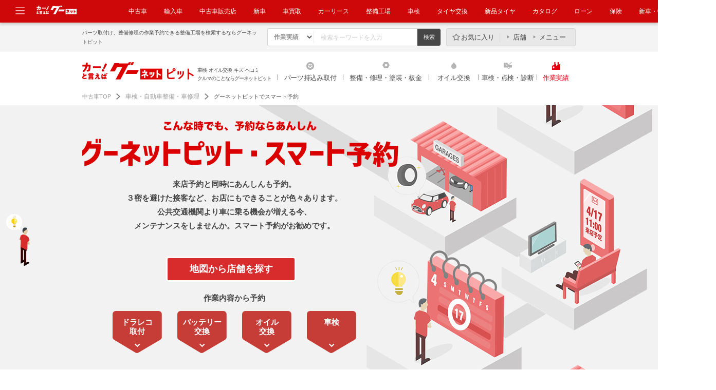

--- FILE ---
content_type: text/html; charset=UTF-8
request_url: https://www.goo-net.com/pit/reserve/index
body_size: 30768
content:
<!DOCTYPE html>
<html lang="ja">
	<head>
		<meta http-equiv="Content-Type" content="text/html; charset=utf-8" />
		<title>グーネットピットでスマート予約｜スケジュール・予算に見合ったお店を予約｜グーネットピット</title>
				<meta name="description" content="パーツ取付け、整備修理の作業予約できる整備工場を検索するならグーネットピット。価格表示がされているから、安心してスケジュールに合ったお店を探して予約できます。" />
								<meta name="format-detection" content="telephone=no" />
		<meta http-equiv="X-UA-Compatible" content="IE=edge" />
						<link rel="canonical" href="https://www.goo-net.com/pit/reserve/index" />
													<link type="text/css" rel="stylesheet" href="/pit/assets/css/common/style.css?1768453551" />
			<link type="text/css" rel="stylesheet" href="/pit/assets/css/clearfix.css?1768453551" />
			<link type="text/css" rel="stylesheet" href="/pit/assets/css/slider.css?1768453551" />
			<link type="text/css" rel="stylesheet" href="/pit/assets/css/tooltip.css?1768453551" />
			<link type="text/css" rel="stylesheet" href="/pit/assets/css/slick.css?1768453551" />
							<link type="text/css" rel="stylesheet" href="/pit/assets/css/lp/reservation_lp.css?1768453551" />
										<link rel="shortcut icon" type="image/png" href="/pit/assets/img/favicon.png" />
		<link href="https://plus.google.com/108815772220868670112" rel="publisher" />
		<!--[if IE ]>
		<style>
		#contents .abridgement03,
		#contents .abridgement02 {
		display: block;
		overflow: hidden;
		position: relative;
			height: 40px;
			line-height: 20px;
			margin-bottom: 5px;
		}
		#contents .abridgement03:before,
		#contents .abridgement02:before,
		#contents .abridgement03:after,
		#contents .abridgement02:after {
			position: absolute;
			background: #fff;
		}
		#contents .abridgement03:before,
		#contents .abridgement02:before {
			content: "･･･";
			bottom: 0;
			right: 0;
			width: 19px;
			letter-spacing: -0.1em;
		}
		#contents .abridgement03:after,
		#contents .abridgement02:after {
			content: "";
			width: 100%;
			height: 100%;
		}
		</style>
		<![endif]-->
					<script type="text/javascript" src="/pit/assets/js/jquery-1.10.2.min.js?1768453551"></script>
			<script type="text/javascript" src="/pit/assets/js/jquery-ui-1.10.3.min.js?1768453551"></script>
					<script type="text/javascript" src="/pit/assets/js/jquery.lazyload.js?1768453551"></script>
			<script type="text/javascript" src="/pit/assets/js/site.js?1768453551"></script>
			<script type="text/javascript" src="/pit/assets/js/jquery.easing.1.3.js?1768453551"></script>
			<script type="text/javascript" src="/pit/assets/js/slider.js?1768453551"></script>
			<script type="text/javascript" src="/pit/assets/js/height_line.js?1768453551"></script>
			<script type="text/javascript" src="/pit/assets/js/goopit_common.js?1768453551"></script>
			<script type="text/javascript" src="/pit/assets/js/jquery.cookie.js?1768453551"></script>
			<script type="text/javascript" src="/pit/assets/js/cookie_util.js?1768453551"></script>
			<script type="text/javascript" src="/pit/assets/js/comparelist.js?1768453551"></script>
			<script type="text/javascript" src="/pit/assets/js/jquery.transit.min.js?1768453551"></script>
			<script type="text/javascript" src="/pit/assets/js/slick.min.js?1768453551"></script>
			<script type="text/javascript" src="/pit/assets/js/common/td-event.js?1768453551"></script>
		
							<script type="text/javascript" src="/pit/assets/js/jquery.sticky.js?1768453551"></script>
					<script type="text/javascript" src="/pit/assets/js/spread_reservation_calendar_fx.js?1768453551"></script>
					<script type="text/javascript" src="/pit/assets/js/lp/reservation_fee.js?1768453551"></script>
						<script type="text/javascript">
<!--
									var site_prm_and = '';
			var site_prm_qst = '';

			$(function(){
				$('#head_key_word_button').click(function() {
					// 変数初期化
					ret_val = true;

					// 検索条件としてのキーワードは未入力不可
					if($('#head_key_word').val().trim() == "") {
						// エラーメッセージ表示
						alert('キーワードを入力して下さい。');
						// ブランクが入っている可能性があるので念の為初期化する
						$('#head_key_word').val('');
						// Submit停止
						ret_val = false;
					}

					// 戻り値設定
					return ret_val;
				});
				//ボックス要素にリンク設定
				$(".box_link").on("click",function(){
					location.href = $(this).attr('data-url');
				});
				//ボックスリンクホバー時の設定
				$(".box_link").on({
		            'mouseenter':function(){
		                $(this).addClass("active");
		            },
		            'mouseleave':function(){
		                $(this).removeClass("active");
		            }
		        });
			});
//-->
		</script>
			<script type="text/javascript" src="/pit/assets/js/jquery.customSelect.js?1768453551"></script>
		<script type="text/javascript">
			$(function(){
				//セレクトメニューカスタマイズ
				$(".custom_select").customSelect();
			});
		</script>
		<script type="text/javascript">
			//クーポン表示時、予約ボタンの中カテ吹き出しが被るのを防ぐ
			$(function(){
				$('.cassette').each(function(){
					var textMatch = $(this).find('.reservation').find('dd span').text().match('来店予約する|作業予約する');
					if(textMatch){
						$(this).closest('.cassette').find('.coupon_box').css('margin-bottom','55px');
					}
				});
			});
		</script>
								                <script type="text/javascript" src="/pit/assets/js/common/ga.js?20210616">                </script>                <!-- Global site tag (gtag.js) - Google Analytics -->                <script async src="https://www.googletagmanager.com/gtag/js?id=G-R8J149LPHG"></script>                <script>                    window.dataLayer = window.dataLayer || [];                    function gtag(){dataLayer.push(arguments);}                    gtag('js', new Date());                gtag('config', 'G-R8J149LPHG', {                        cookie_prefix: 'ga4'                    });                </script>                </head >            
		<body>
		<!-- Google Tag Manager -->
		<script>
			(function(w,d,s,l,i){w[l]=w[l]||[];w[l].push({'gtm.start':new Date().getTime(),event:'gtm.js'});var f=d.getElementsByTagName(s)[0],j=d.createElement(s),dl=l!='dataLayer'?'&l='+l:'';j.async=true;j.src='//www.googletagmanager.com/gtm.js?id='+i+dl;f.parentNode.insertBefore(j,f);})(window,document,'script','dataLayer','GTM-KHQW93');
		</script>
		<noscript>
			<iframe src="//www.googletagmanager.com/ns.html?id=GTM-KHQW93" height="0" width="0" style="display:none;visibility:hidden"></iframe>
		</noscript>
		<!-- End Google Tag Manager -->

		
		
		<div id="fb-root"></div>

		<div id="header" class="common_header">
									<div class="logo_box">
				<a href="javascript:void(0);" class="header_modal_open"><img src="https://img.goo-net.com/goopit/assets/img/share/icon-menu.svg" alt="メニュー"></a>
				<p class="logo_gn_kuruma">
					<img src="https://img.goo-net.com/goopit/assets/img/share/logo_goonet_kuruma.png" width="80" height="25" alt="カーと言えばグーネット">
				</p>
				<nav>
					<ul>
						<li><a target="_blank" href="https://www.goo-net.com/" onclick= "gtag('event', '中古車', {  'event_category': 'gloNaviHeader',  'event_label': 'eventUrl',  'value': 1});send_TDevent('btnToPit');">中古車</a></li>
<li><a target="_blank" href="https://www.gooworld.jp/" onclick= "gtag('event', '輸入車', {  'event_category': 'gloNaviHeader',  'event_label': 'eventUrl',  'value': 1});send_TDevent('btnToPit');">輸入車</a></li>
<li><a target="_blank" href="https://www.goo-net.com/usedcar_shop/" onclick= "gtag('event', '中古車販売店', {  'event_category': 'gloNaviHeader',  'event_label': 'eventUrl',  'value': 1});send_TDevent('btnToPit');">中古車販売店</a></li>
<li><a target="_blank" href="https://www.goo-net.com/newcar/" onclick= "gtag('event', '新車', {  'event_category': 'gloNaviHeader',  'event_label': 'eventUrl',  'value': 1});send_TDevent('btnToPit');">新車</a></li>
<li><a target="_blank" href="https://www.goo-net.com/kaitori/" onclick= "gtag('event', 'クルマ買取', {  'event_category': 'gloNaviHeader',  'event_label': 'eventUrl',  'value': 1});send_TDevent('btnToPit');">車買取</a></li>
<li><a target="_blank" href="https://carlease.goo-net.com/" onclick= "gtag('event', 'カーリース', {  'event_category': 'gloNaviHeader',  'event_label': 'eventUrl',  'value': 1});send_TDevent('btnToPit');">カーリース</a></li>
<li><a href="https://www.goo-net.com/pit/" onclick= "gtag('event', '整備工場', {  'event_category': 'gloNaviHeader',  'event_label': 'eventUrl',  'value': 1});send_TDevent('btnToPit');">整備工場</a></li>
<li><a href="https://www.goo-net.com/pit/inspection/top" onclick= "gtag('event', '車検', {  'event_category': 'gloNaviHeader',  'event_label': 'eventUrl',  'value': 1});send_TDevent('btnToPit');">車検</a></li>
<li><a href="https://www.goo-net.com/pit/fitting/40010/top" onclick= "gtag('event', 'タイヤ交換', {  'event_category': 'gloNaviHeader',  'event_label': 'eventUrl',  'value': 1});send_TDevent('btnToPit');">タイヤ交換</a></li>
<li><a target="_blank" href="https://www.goo-net.com/com/tire/" onclick= "gtag('event', '新品タイヤ', {  'event_category': 'gloNaviHeader',  'event_label': 'eventUrl',  'value': 1});send_TDevent('btnToPit');">新品タイヤ</a></li>
<li><a target="_blank" href="https://www.goo-net.com/catalog/" onclick= "gtag('event', 'クルマカタログ', {  'event_category': 'gloNaviHeader',  'event_label': 'eventUrl',  'value': 1});send_TDevent('btnToPit');">カタログ</a></li>
<li><a target="_blank" href="https://www.goo-net.com/loan/" onclick= "gtag('event', '自動車ローン', {  'event_category': 'gloNaviHeader',  'event_label': 'eventUrl',  'value': 1});send_TDevent('btnToPit');">ローン</a></li>
<li><a target="_blank" href="https://www.goo-net.com/insu/" onclick= "gtag('event', '保険', {  'event_category': 'gloNaviHeader',  'event_label': 'eventUrl',  'value': 1});send_TDevent('btnToPit');">保険</a></li>
<li><a target="_blank" href="https://www.goo-net.com/magazine/" onclick= "gtag('event', '新車・中古車マガジン', {  'event_category': 'gloNaviHeader',  'event_label': 'eventUrl',  'value': 1});send_TDevent('btnToPit');">新車・中古車マガジン</a></li>
					</ul>
				</nav>
			</div>
			<div class="adjust_box"></div>
			<div id="common_modal" class="clearfix">
				<div class="menu_area">
					<ul>
						<li class="icon_genre_01"><a target="_blank" href="https://www.goo-net.com/newcar/" onclick= "gtag('event', '新車', {  'event_category': 'gloNavi',  'event_label': 'eventUrl',  'value': 1});send_TDevent('btnToPit');"><img src="https://img.goo-net.com/goopit/assets/img/share/icon-newcar.png" loading="lazy" alt="新車" /><span>新車</span></a></li>
<li class="icon_genre_02"><a target="_blank" href="https://www.goo-net.com/" onclick= "gtag('event', '中古車', {  'event_category': 'gloNavi',  'event_label': 'eventUrl',  'value': 1});send_TDevent('btnToPit');"><img src="https://img.goo-net.com/goopit/assets/img/share/icon-usedcar.png" loading="lazy" alt="中古車" /><span>中古車</span></a></li>
<li class="icon_genre_03"><a target="_blank" href="https://www.gooworld.jp/" onclick= "gtag('event', '輸入車', {  'event_category': 'gloNavi',  'event_label': 'eventUrl',  'value': 1});send_TDevent('btnToPit');"><img src="https://img.goo-net.com/goopit/assets/img/share/icon-imported.png" loading="lazy" alt="輸入車" /><span>輸入車</span></a></li>
<li class="icon_genre_04"><a target="_blank" href="https://www.goo-net.com/kaitori/" onclick= "gtag('event', 'クルマ買取', {  'event_category': 'gloNavi',  'event_label': 'eventUrl',  'value': 1});send_TDevent('btnToPit');"><img src="https://img.goo-net.com/goopit/assets/img/share/icon-buycar.png" loading="lazy" alt="クルマ買取" /><span>クルマ買取</span></a></li>
<li class="icon_genre_05"><a target="_blank" href="https://carlease.goo-net.com/" onclick= "gtag('event', 'カーリース', {  'event_category': 'gloNavi',  'event_label': 'eventUrl',  'value': 1})";send_TDevent('btnToPit');"><img src="https://img.goo-net.com/goopit/assets/img/share/icon-carlease.png" loading="lazy" alt="カーリース" /><span>カーリース</span></a></li>
<li class="icon_genre_06"><a href="https://www.goo-net.com/pit/fitting/40010/top" onclick= "gtag('event', 'タイヤ交換', {  'event_category': 'gloNavi',  'event_label': 'eventUrl',  'value': 1});send_TDevent('btnToPit');"><img src="https://img.goo-net.com/goopit/assets/img/share/icon-tirerepair.png" loading="lazy" alt="タイヤ交換" /><span>タイヤ交換</span></a></li>
<li class="icon_genre_17"><a href="https://www.goo-net.com/pit/" onclick= "gtag('event', '整備工場', {  'event_category': 'gloNavi',  'event_label': 'eventUrl',  'value': 1});send_TDevent('btnToPit');"><img src="https://img.goo-net.com/goopit/assets/img/share/icon-maintenance.png" loading="lazy" alt="整備工場" /><span>整備工場</span></a></li>
<li class="icon_genre_07"><a href="https://www.goo-net.com/pit/inspection/top" onclick= "gtag('event', '車検', {  'event_category': 'gloNavi',  'event_label': 'eventUrl',  'value': 1});send_TDevent('btnToPit');"><img src="https://img.goo-net.com/goopit/assets/img/share/icon-inspection.png" loading="lazy" alt="車検" /><span>車検</span></a></li>
<li class="icon_genre_08"><a target="_blank" href="https://www.goo-net.com/catalog/" onclick= "gtag('event', 'クルマカタログ', {  'event_category': 'gloNavi',  'event_label': 'eventUrl',  'value': 1});send_TDevent('btnToPit');"><img src="https://img.goo-net.com/goopit/assets/img/share/icon-catalog.png" loading="lazy" alt="クルマカタログ" /><span>クルマカタログ</span></a></li>
<li class="icon_genre_09"><a target="_blank" href="https://www.goo-net.com/loan/" onclick= "gtag('event', '自動車ローン', {  'event_category': 'gloNavi',  'event_label': 'eventUrl',  'value': 1});send_TDevent('btnToPit');"><img src="https://img.goo-net.com/goopit/assets/img/share/icon-loan.png" loading="lazy" alt="自動車ローン" /><span>自動車ローン</span></a></li>
<li class="icon_genre_16"><a target="_blank" href="https://www.goo-net.com/insu/" onclick= "gtag('event', '保険', {  'event_category': 'gloNavi',  'event_label': 'eventUrl',  'value': 1});send_TDevent('btnToPit');"><img src="https://img.goo-net.com/goopit/assets/img/share/icon_insurance.png" loading="lazy" alt="保険" /><span>保険</span></a></li>
<li class="icon_genre_11"><a target="_blank" href="https://www.goo-net.com/car_review/" onclick= "gtag('event', 'レビュー', {  'event_category': 'gloNavi',  'event_label': 'eventUrl',  'value': 1});send_TDevent('btnToPit');"><img src="https://img.goo-net.com/goopit/assets/img/share/icon-review.png" loading="lazy" alt="レビュー" /><span>レビュー</span></a></li>
<li class="icon_genre_12"><a target="_blank" href="https://www.goo-net.com/market/" onclick= "gtag('event', '価格相場', {  'event_category': 'gloNavi',  'event_label': 'eventUrl',  'value': 1});send_TDevent('btnToPit');"><img src="https://img.goo-net.com/goopit/assets/img/share/icon-marketprice.png" loading="lazy" alt="価格相場" /><span>価格相場</span></a></li>
<li class="icon_genre_13"><a target="_blank" href="https://www.goo-net.com/carlife/drivingschool/" onclick= "gtag('event', '教習所', {  'event_category': 'gloNavi',  'event_label': 'eventUrl',  'value': 1});send_TDevent('btnToPit');"><img src="https://img.goo-net.com/goopit/assets/img/share/icon-school.png" loading="lazy" alt="教習所" /><span>教習所</span></a></li>
<li class="icon_genre_14"><a target="_blank" href="https://www.goo-net.com/knowledge/" onclick= "gtag('event', '用語集', {  'event_category': 'gloNavi',  'event_label': 'eventUrl',  'value': 1});send_TDevent('btnToPit');"><img src="https://img.goo-net.com/goopit/assets/img/share/icon-dictionary.png" loading="lazy" alt="用語集" /><span>用語集</span></a></li>
					</ul>
				</div>
			</div>
			<div class="header_main">
				<div class="inner">
					<div class="search_area">
						<h1>パーツ取付け、整備修理の作業予約できる整備工場を検索するならグーネットピット</h1>
						<ul class="search_box">
							<form action="/pit/fsearch" method="get">
								<li>
									<select name="sort" id="sort" size="1">
										<option value="blog">作業実績</option>
										<option value="review">レビュー</option>
										<option value="shop">整備工場</option>
									</select>
								</li>
								<li><input type="text" id="head_key_word" class="text_area" name="head_key_word" placeholder="検索キーワードを入力"></li>
								<li class="mr0"><input type="submit" class="search_submit" id="head_key_word_button" value="検索" title="検索"></li>
															</form>
						</ul>
												<div class="menu_box">
							<ul>
								<li class="favorite"><a href="https://www.goo-net.com/pit/comparelist">お気に入り</a></li><!--
								--><li class="shop"><a href="https://www.goo-net.com/pit/comparelist/shop">店舗</a></li><!--
								--><li class="menu"><a href="https://www.goo-net.com/pit/comparelist/menu">メニュー</a></li>
							</ul>
						</div>
											</div>
				</div>
			</div>
			<div class="header_nav">
				<div class="inner clearfix">
									<div class="logo_area">
						<a href="/pit/" onmousedown="gtag('event', 'Click_Breadcrumb', {  'event_category': 'goopit_logo',  'event_label': 'eventUrl',  'value': 1});">
								<img width="217" height="34" src="https://img.goo-net.com/goopit/assets/img/share/logo_header_new.png" alt="グーネットピット">
						</a>
					</div>
					<div class="text_area">
						<p>車検･オイル交換･キズ･ヘコミ<br>クルマのことならグーネットピット</p>
					</div>
									<ul class="navi_area">
																								<li class="fitting">
																	<a  href="/pit/fitting/top" onmousedown="gtag('event', 'Click_Gnav', {  'event_category': 'fitting',  'event_label': 'eventUrl',  'value': 1});">
																													パーツ持込み取付
																			</a>
							</li>
																														<li class="repair">
																	<a  href="/pit/repair/top" onmousedown="gtag('event', 'Click_Gnav', {  'event_category': 'repair',  'event_label': 'eventUrl',  'value': 1});">
																													整備・修理・塗装・板金
																			</a>
							</li>
																														<li class="oil">
																	<a  href="/pit/oil/top" onmousedown="gtag('event', 'Click_Gnav', {  'event_category': 'oil',  'event_label': 'eventUrl',  'value': 1});">
																													オイル交換
																			</a>
							</li>
																														<li class="inspection">
																	<a  href="/pit/inspection/top" onmousedown="gtag('event', 'Click_Gnav', {  'event_category': 'inspection',  'event_label': 'eventUrl',  'value': 1});">
																													車検・点検・診断																			</a>
							</li>
																														<li class="blog results">
																	<a  href="/pit/blog/top" onmousedown="gtag('event', 'Click_Gnav', {  'event_category': 'results',  'event_label': 'eventUrl',  'value': 1});">
																													作業実績
																			</a>
							</li>
																</ul>
				</div>
			</div>
					</div><!-- / #header -->

		<div id="contents">
			<div class="inner">

				<script type="text/javascript">
function smoothScroll(){
	return false;
}
</script>
<script type="text/javascript" src="/pit/assets/js/common/common_utils.js"></script>
<!-- 
★★★★★★★★★★★★★★
【PC版】LPトップ、contents START
-->
<div id="topic_path" class="new">
			<script type="application/ld+json">
			{
			"@context": "http://schema.org",
			"@type": "BreadcrumbList",
			"itemListElement":
			[
				{
					"@type": "ListItem",
					"position": 1,
					"item":
					{
						"@id": "https://www.goo-net.com/",
						"name": "中古車TOP"
					}
				},
				{
					"@type": "ListItem",
					"position": 2,
					"item":
					{
						"@id": "https://www.goo-net.com/pit/",
						"name": "車検・自動車整備・車修理"
					}
				},
				{
					"@type": "ListItem",
					"position": 3,
					"item":
					{
						"@id": "",
						"name": "グーネットピットでスマート予約"
					}
				}
			]
		}
		</script>
		<p class="breadcrumb_count">
		<a href="/" onmousedown="gtag('event', 'Click_Breadcrumb', {'event_category': 'header_1', 'event_label': 'eventUrl', 'value': 1});" class="top">中古車TOP</a>
		<a href="/pit/" onmousedown="gtag('event', 'Click_Breadcrumb', {'event_category': 'header_2', 'event_label': 'eventUrl', 'value': 1});">車検・自動車整備・車修理</a>
		<span>グーネットピットでスマート予約</span>
	</p>
</div>

<div id="article">
	<section class="main_visual">
	<div class="main_visual_sec">
		<h2><img src="https://img.goo-net.com/goopit/assets/img/lp/smart/txt_main_visual_05.png" width="615" height="90" alt="こんな時でも、予約ならあんしん　グーネットピット・スマート予約"></h2>
		<p class="txt">来店予約と同時にあんしんも予約。<br>
			３密を避けた接客など、お店にもできることが色々あります。<br>
			公共交通機関より車に乗る機会が増える今、<br>
			メンテナンスをしませんか。スマート予約がお勧めです。
		</p>
<div style="display: none;"> 		<p class="lead">まずはお近くの整備工場を検索！</p>
		<div class="area_tab_area">
			<ul class="area_tab_link">
				<li><a class="input active" href="javascript:void(0);"><span>エリアを入力</span></a></li>
				<li><a class="select" href="javascript:void(0);"><span>エリアを選ぶ</span></a></li>
			</ul>
			<div class="form_wrap">
				<div class="input_box active"><input type="text" id="" name="" placeholder="郵便番号、市町村名など"></div>
				<div class="select_box">
					<select name="" id="" class="prefectures">
						<option value="">都道府県を選択</option>
												<option value="01">北海道</option>
												<option value="02">青森県</option>
												<option value="03">岩手県</option>
												<option value="04">宮城県</option>
												<option value="05">秋田県</option>
												<option value="06">山形県</option>
												<option value="07">福島県</option>
												<option value="08">茨城県</option>
												<option value="09">栃木県</option>
												<option value="10">群馬県</option>
												<option value="11">埼玉県</option>
												<option value="12">千葉県</option>
												<option value="13">東京都</option>
												<option value="14">神奈川県</option>
												<option value="15">新潟県</option>
												<option value="16">富山県</option>
												<option value="17">石川県</option>
												<option value="18">福井県</option>
												<option value="19">山梨県</option>
												<option value="20">長野県</option>
												<option value="21">岐阜県</option>
												<option value="22">静岡県</option>
												<option value="23">愛知県</option>
												<option value="24">三重県</option>
												<option value="25">滋賀県</option>
												<option value="26">京都府</option>
												<option value="27">大阪府</option>
												<option value="28">兵庫県</option>
												<option value="29">奈良県</option>
												<option value="30">和歌山県</option>
												<option value="31">鳥取県</option>
												<option value="32">島根県</option>
												<option value="33">岡山県</option>
												<option value="34">広島県</option>
												<option value="35">山口県</option>
												<option value="36">徳島県</option>
												<option value="37">香川県</option>
												<option value="38">愛媛県</option>
												<option value="39">高知県</option>
												<option value="40">福岡県</option>
												<option value="41">佐賀県</option>
												<option value="42">長崎県</option>
												<option value="43">熊本県</option>
												<option value="44">大分県</option>
												<option value="45">宮崎県</option>
												<option value="46">鹿児島県</option>
												<option value="47">沖縄県</option>
											</select>
					<select name="" id="" class="city">
						<option value="">市区町村を選択</option>
						<option value="なし">～なし～</option>
					</select>
				</div>
				<p><input type="image" id="" name="" src="https://img.goo-net.com/goopit/assets/img/lp/smart/icon_area_tab_search.png" width="35" height="35"></p>
			</div>
		</div>
</div>
<div>	<div style="width:253px; height:49px; text-align:center; margin: 47px 0 18px 163px;" >
		<a style="
		   display:block;
		   color:#FFF;
		   font-size:18px;
		   font-weight:bold;
		   line-height:43px;
		   border:3px solid #FFF;
		   -webkit-border-radius: 5px;
		   border-radius:5px;
		   background:#D82C2C;
		   -webkit-transition: all .3s;
		   transition: all .3s;"
		   href="/pit/reserve/map/index/?priceid=" onmousedown="send_TDevent('btnMap',value1()); $(this).callGaEvent('Click_S_reserve','LP_top')" rel="nofollow">地図から店舗を探す</a>
	</div>
</div>
		<p class="txt">作業内容から予約</p>
		<ul class="anchor_area">
			<li><a href="#menu" class="menu_401203010">ドラレコ<br>取付</a></li>
			<li><a href="#menu" class="menu_401305010">バッテリー<br>交換</a></li>
			<li><a href="#menu" class="menu_202018010">オイル<br>交換</a></li>
			<li class="mr0"><a href="#menu" class="menu_101017010">車検</a></li>
		</ul>
	</div>
	</section>
	<section class="content">
		<h3><img src="https://img.goo-net.com/goopit/assets/img/lp/smart/txt_h3_point.png" width="462" height="82" alt=""></h3>
		<section class="point_area">
			<div class="point01_box">
				<h4><span>価格表示がされているから、<br>あんしんしてお店を探せる！</span></h4>
				<p>クルマの修理で価格って気になりますよね。<br>クルマの種類や修理の程度によって価格は変わるので、見積りを<br>もらわないと価格はわからないものです。<br>スマート予約では作業内容に合わせた価格提示をしているので、<br>あんしん・見積り依頼の手間がなくスマートにお店を探せます！</p>
			</div>
			<div class="point02_box">
				<h4><span>事前に予約ができるから<br>予定が立てやすい</span></h4>
				<p>修理をお願いしたいお店に行っても、当日作業がいっぱいで受け付けてもらえなかったり、何度も問い合わせをしてしまったことはありませんか？<br>スマート予約なら事前予約ができるので、再来店や問い合わせにかかる手間をスマートに解決できます！</p>
			</div>
			<div class="point03_box">
				<h4><span>確認メールが<br>届くから来店日を忘れない</span></h4>
				<p>スマート予約をした後、「あれ、いつ予約したんだっけ？」と予約した日付を忘れてしまう…なんてことも。スマート予約なら来店日を確認メールでお知らせ。<br>忘れずに来店することができます。<br>※来店までの時間が短い場合など届かない場合がございます。</p>
			</div>
		</section>
		<h3><img src="https://img.goo-net.com/goopit/assets/img/lp/smart/txt_h3_step.png" width="360" height="78" alt=""></h3>
		<section class="step_area">
			<dl>
				<dt><img src="https://img.goo-net.com/goopit/assets/img/lp/smart/txt_step01.png" alt="" width="35" height="54"></dt>
				<dd>
					<figure><img src="https://img.goo-net.com/goopit/assets/img/lp/smart/img_step01_02.png" alt="" width="198" height="304"></figure>
					<p>作業メニューから店舗を探せます。エリアのみの入力でも探せます。</p>
				</dd>
			</dl>
			<dl>
				<dt><img src="https://img.goo-net.com/goopit/assets/img/lp/smart/txt_step02.png" alt="" width="35" height="54"></dt>
				<dd>
					<figure><img src="https://img.goo-net.com/goopit/assets/img/lp/smart/img_step02_02.png" alt="" width="198" height="304"></figure>
					<p>店舗を見つけたら「予約する」をクリックしてください。検索条件を変えたい場合は「条件変更」をクリックすると変更できます。</p>
				</dd>
			</dl>
			<dl>
				<dt><img src="https://img.goo-net.com/goopit/assets/img/lp/smart/txt_step03.png" alt="" width="35" height="54"></dt>
				<dd>
					<figure><img src="https://img.goo-net.com/goopit/assets/img/lp/smart/img_step03_02.png" alt="" width="198" height="304"></figure>
					<p>予約フォームにお客さま情報を入力します。</p>
				</dd>
			</dl>
			<dl class="mr0">
				<dt><img src="https://img.goo-net.com/goopit/assets/img/lp/smart/txt_step04.png" alt="" width="35" height="54"></dt>
				<dd>
					<figure><img src="https://img.goo-net.com/goopit/assets/img/lp/smart/img_step04.png" alt="" width="198" height="304"></figure>
					<p>ご予約受付確認メールの予約確定URLをクリックします。</p>
				</dd>
			</dl>
		</section>
		<section class="menu_area">
			<h3 id="menu"><img src="https://img.goo-net.com/goopit/assets/img/lp/smart/txt_h3_menu.png" width="545" height="82" alt=""></h3>
			<section>
				<p class="lead">15のメニューから選んでスマート予約をしてみよう！</p>
				<div class="smart_wrap  sticky_area">
					<ul class="smart_link">
						<li><a class="menu_40106010 multiline active"
								  data-id="40106010"  href="javascript:void(0);"><span>ホイール・タイヤ交換<br>（組み換え）</span></a></li>
						<li><a class="menu_40107010 multiline"
								  data-id="40107010"  href="javascript:void(0);"><span>ホイール・タイヤ交換<br>（脱着）</span></a></li>
						<li><a class="menu_401202010"
								  data-id="401202010"  href="javascript:void(0);"><span>カーナビ取付・取り外し</span></a></li>
						<li><a class="menu_401203010"
								  data-id="401203010"  href="javascript:void(0);"><span>ドラレコ取付</span></a></li>
						<li><a class="menu_401204010"
								  data-id="401204010"  href="javascript:void(0);"><span>ETC取付</span></a></li>
						<li class="mr0">
							<a class="menu_401408010"
								  data-id="401408010"  href="javascript:void(0);"><span>シートカバー取付</span></a></li>
						<li><a class="menu_40909010"
								  data-id="40909010"   href="javascript:void(0);"><span>ヘッドライト交換</span></a></li>
						<li><a class="menu_409010010 multiline"
								  data-id="409010010"  href="javascript:void(0);"><span>サイドウインカー・<br>テールランプ交換</span></a></li>
						<li><a class="menu_401305010"
								  data-id="401305010"  href="javascript:void(0);"><span>バッテリー交換</span></a></li>
						<li><a class="menu_405011010"
								  data-id="405011010"  href="javascript:void(0);"><span>ブレーキパッド交換</span></a></li>
						<li><a class="menu_3013016010"
								  data-id="3013016010" href="javascript:void(0);"><span>フロントガラス<br>飛び石修理</span></a></li>
						<li class="mr0">
							<a class="menu_202018010"
								  data-id="202018010"  href="javascript:void(0);"><span>オイル交換</span></a></li>
						<li><a class="menu_101017010"
								  data-id="101017010"  href="javascript:void(0);"><span>車検</span></a></li>
						<li><a class="menu_10301010"
								  data-id="10301010"   href="javascript:void(0);"><span>12カ月点検</span></a></li>
						<li><a class="menu_301012010"
								  data-id="301012010"   href="javascript:void(0);"><span>キズ・へこみ直し</span></a></li>
						<li hidden><a class="menu_306013010"
							   data-id="306013010"   href="javascript:void(0);"><span>ボディコーティング</span></a></li>
					</ul>
					<div class="smart_content">
						<section id="box_40106010" class="box_active">
							<h4><span>ホイール・タイヤ交換（組み換え）</span></h4>
							<section>
								<p class="lead">ホイールから現在付いているタイヤを外して、新しいタイヤを組み込みます。車体からの脱着を料金に含みます。バルブ交換が必要な場合、別途バルブ代を申し受けます。									<br><a href="https://www.youtube.com/watch?v=eHj2KjZjSaA" target="_blank">ホイール・タイヤ交換（組み換え）の動画を見る</a>
								</p>
								<div class="box_wrap">
<div style="display:none;">
									<div class="table_box">
										<ul class="tab_content">
											<li class="domestic_box active">
												<table id="ryoukinhyo_40106010">
													<colgroup><col width="170"><col width="160"><col width="160"><col width="160"></colgroup>
																																																						<tr>
														<th></th>
																														<th>4本</th>
																														<th>2本</th>
																														<th>1本</th>
																													</tr>
																																										<tr>
														<th>～13インチ</th>
																														<td><a href="javascript:void(0);"
																   data-length="～13インチ"
																   data-side="4本"
																   data-price="8,360円（税込）"
																   data-priceid="45">8,360円</a></td>
																														<td><a href="javascript:void(0);"
																   data-length="～13インチ"
																   data-side="2本"
																   data-price="4,180円（税込）"
																   data-priceid="44">4,180円</a></td>
																														<td><a href="javascript:void(0);"
																   data-length="～13インチ"
																   data-side="1本"
																   data-price="2,090円（税込）"
																   data-priceid="43">2,090円</a></td>
																													</tr>
																												<tr>
														<th>14～15インチ</th>
																														<td><a href="javascript:void(0);"
																   data-length="14～15インチ"
																   data-side="4本"
																   data-price="8,360円（税込）"
																   data-priceid="48">8,360円</a></td>
																														<td><a href="javascript:void(0);"
																   data-length="14～15インチ"
																   data-side="2本"
																   data-price="4,180円（税込）"
																   data-priceid="47">4,180円</a></td>
																														<td><a href="javascript:void(0);"
																   data-length="14～15インチ"
																   data-side="1本"
																   data-price="2,090円（税込）"
																   data-priceid="46">2,090円</a></td>
																													</tr>
																												<tr>
														<th>16インチ</th>
																														<td><a href="javascript:void(0);"
																   data-length="16インチ"
																   data-side="4本"
																   data-price="9,680円（税込）"
																   data-priceid="51">9,680円</a></td>
																														<td><a href="javascript:void(0);"
																   data-length="16インチ"
																   data-side="2本"
																   data-price="4,840円（税込）"
																   data-priceid="50">4,840円</a></td>
																														<td><a href="javascript:void(0);"
																   data-length="16インチ"
																   data-side="1本"
																   data-price="2,420円（税込）"
																   data-priceid="49">2,420円</a></td>
																													</tr>
																												<tr>
														<th>17インチ</th>
																														<td><a href="javascript:void(0);"
																   data-length="17インチ"
																   data-side="4本"
																   data-price="11,440円（税込）"
																   data-priceid="54">11,440円</a></td>
																														<td><a href="javascript:void(0);"
																   data-length="17インチ"
																   data-side="2本"
																   data-price="5,720円（税込）"
																   data-priceid="53">5,720円</a></td>
																														<td><a href="javascript:void(0);"
																   data-length="17インチ"
																   data-side="1本"
																   data-price="2,860円（税込）"
																   data-priceid="52">2,860円</a></td>
																													</tr>
																												<tr>
														<th>18インチ</th>
																														<td><a href="javascript:void(0);"
																   data-length="18インチ"
																   data-side="4本"
																   data-price="12,320円（税込）"
																   data-priceid="57">12,320円</a></td>
																														<td><a href="javascript:void(0);"
																   data-length="18インチ"
																   data-side="2本"
																   data-price="6,160円（税込）"
																   data-priceid="56">6,160円</a></td>
																														<td><a href="javascript:void(0);"
																   data-length="18インチ"
																   data-side="1本"
																   data-price="3,080円（税込）"
																   data-priceid="55">3,080円</a></td>
																													</tr>
																												<tr>
														<th>19インチ</th>
																														<td><a href="javascript:void(0);"
																   data-length="19インチ"
																   data-side="4本"
																   data-price="15,400円（税込）"
																   data-priceid="60">15,400円</a></td>
																														<td><a href="javascript:void(0);"
																   data-length="19インチ"
																   data-side="2本"
																   data-price="7,700円（税込）"
																   data-priceid="59">7,700円</a></td>
																														<td><a href="javascript:void(0);"
																   data-length="19インチ"
																   data-side="1本"
																   data-price="3,850円（税込）"
																   data-priceid="58">3,850円</a></td>
																													</tr>
																												<tr>
														<th>20インチ</th>
																														<td><a href="javascript:void(0);"
																   data-length="20インチ"
																   data-side="4本"
																   data-price="18,480円（税込）"
																   data-priceid="63">18,480円</a></td>
																														<td><a href="javascript:void(0);"
																   data-length="20インチ"
																   data-side="2本"
																   data-price="9,240円（税込）"
																   data-priceid="62">9,240円</a></td>
																														<td><a href="javascript:void(0);"
																   data-length="20インチ"
																   data-side="1本"
																   data-price="4,620円（税込）"
																   data-priceid="61">4,620円</a></td>
																													</tr>
																												<tr>
														<th>21インチ～</th>
																														<td><a href="javascript:void(0);"
																   data-length="21インチ～"
																   data-side="4本"
																   data-price="22,000円（税込）"
																   data-priceid="66">22,000円</a></td>
																														<td><a href="javascript:void(0);"
																   data-length="21インチ～"
																   data-side="2本"
																   data-price="11,000円（税込）"
																   data-priceid="65">11,000円</a></td>
																														<td><a href="javascript:void(0);"
																   data-length="21インチ～"
																   data-side="1本"
																   data-price="5,500円（税込）"
																   data-priceid="64">5,500円</a></td>
																													</tr>
																																							</table>
											</li>
										</ul>
									</div>
</div>
									<div class="reservation_btn_box" data-id="40106010">
										<div class="left_box">
											<h5><span>作業条件</span></h5>
											<section>
												<ul class="category inactive">
													<li><input type="radio" name="category_fitting_recombinant" id="" value="パーツ持込み取付" checked></li>
												</ul>
												<ul class="menu inactive">
													<li><input type="radio" name="menu_fitting_recombinant" id="" value="組み換え" checked></li>
												</ul>
												<p class="length">
													<select name="length" data-id="40106010">
														<option value="">サイズを選んでください</option>
																												<option value="～13インチ">～13インチ</option>
																												<option value="14～15インチ">14～15インチ</option>
																												<option value="16インチ">16インチ</option>
																												<option value="17インチ">17インチ</option>
																												<option value="18インチ">18インチ</option>
																												<option value="19インチ">19インチ</option>
																												<option value="20インチ">20インチ</option>
																												<option value="21インチ～">21インチ～</option>
																											</select>
												</p>
												<p class="side">
													<select name="side" data-id="40106010">
														<option value="">数量を選んでください</option>
																												<option value="4本">4本</option>
																												<option value="2本">2本</option>
																												<option value="1本">1本</option>
																											</select>
												</p>
											</section>
<div style="display: none;"> 											<h5><span>エリア</span></h5>
											<section>
												<div class="area_tab_area">
													<ul class="area_tab_link">
														<li><a class="input active" href="javascript:void(0);"><span>エリアを入力</span></a></li>
														<li><a class="select" href="javascript:void(0);"><span>エリアを選ぶ</span></a></li>
													</ul>
													<div class="form_wrap">
														<div class="input_box active"><input type="text" id="" name="" placeholder="郵便番号、市町村名など"></div>
														<div class="select_box">
															<select name="" id="" class="prefectures">
																<option value="">都道府県を選択</option>
																																<option value="01">北海道</option>
																																<option value="02">青森県</option>
																																<option value="03">岩手県</option>
																																<option value="04">宮城県</option>
																																<option value="05">秋田県</option>
																																<option value="06">山形県</option>
																																<option value="07">福島県</option>
																																<option value="08">茨城県</option>
																																<option value="09">栃木県</option>
																																<option value="10">群馬県</option>
																																<option value="11">埼玉県</option>
																																<option value="12">千葉県</option>
																																<option value="13">東京都</option>
																																<option value="14">神奈川県</option>
																																<option value="15">新潟県</option>
																																<option value="16">富山県</option>
																																<option value="17">石川県</option>
																																<option value="18">福井県</option>
																																<option value="19">山梨県</option>
																																<option value="20">長野県</option>
																																<option value="21">岐阜県</option>
																																<option value="22">静岡県</option>
																																<option value="23">愛知県</option>
																																<option value="24">三重県</option>
																																<option value="25">滋賀県</option>
																																<option value="26">京都府</option>
																																<option value="27">大阪府</option>
																																<option value="28">兵庫県</option>
																																<option value="29">奈良県</option>
																																<option value="30">和歌山県</option>
																																<option value="31">鳥取県</option>
																																<option value="32">島根県</option>
																																<option value="33">岡山県</option>
																																<option value="34">広島県</option>
																																<option value="35">山口県</option>
																																<option value="36">徳島県</option>
																																<option value="37">香川県</option>
																																<option value="38">愛媛県</option>
																																<option value="39">高知県</option>
																																<option value="40">福岡県</option>
																																<option value="41">佐賀県</option>
																																<option value="42">長崎県</option>
																																<option value="43">熊本県</option>
																																<option value="44">大分県</option>
																																<option value="45">宮崎県</option>
																																<option value="46">鹿児島県</option>
																																<option value="47">沖縄県</option>
																															</select>
															<select name="" id="" class="city">
																<option value="">市区町村を選択</option>
																<option value="なし">～なし～</option>
															</select>
														</div>
													</div>
													<p><input class="select_counter" type="hidden" name="" id="" val=""></p>
												</div>
											</section>
</div>
										</div>
										<div class="right_box">
											<ul class="note_list">
																																				<li>※保安基準に適合しない車両、作業、パーツはお断りする場合があります。</li>
																								<li>※一部の車両、部品によってお断りする場合があります。</li>
																								<li>※持ち込まれた部品が動作不良品の場合でも作業工賃が発生いたします。</li>
																								<li>※追加作業が必要な場合は別途料金がかかる場合があります。</li>
																								<li>※バランス作業を含んだ金額となります。</li>
																								<li>※廃タイヤ料、バルブ交換料は含まれておりません。別途料金が発生する場合があります。</li>
																								<li>※ランフラットタイヤ、フランス車は別途料金となります。</li>
																								<li>※一部の車両を除きます。</li>
																								<li>※一部のホイールを除きます。</li>
																								<li>※中古品は対応できない場合があります。</li>
																								<li>※扁平率によっては対応できない店舗がございます。</li>
																																			</ul>
											<div class="booking">
												<form action="/pit/reserve/map/index/" method="get">
													<span class="menu-modal_inactive">近くのお店を探す</span>
													<p class="menu-modal_open inactive"><input type="submit" value="近くのお店を探す" onmousedown="send_TDevent('btnSearch',value1()); $(this).callGaEvent('Click_S_reserve','LP_top')"></p>
													<input type="hidden" id ="" name="priceid" value="">
												</form>
											</div>
										</div>
									</div>
								</div>
							</section>
						</section>
						<section id="box_40107010">
							<h4><span>ホイール・タイヤ交換（脱着）</span></h4>
							<section>
								<p class="lead">現在車両に付いているタイヤ付きホイールを車両から外し、持ち込まれたタイヤ付きホイールを車両に着ける作業になります。									<br><a href="https://www.youtube.com/watch?v=y4ihVlLWYok" target="_blank">ホイール・タイヤ交換（脱着）の動画を見る</a>
								</p>
								<div class="box_wrap">
<div style="display:none;">
									<div class="table_box">
										<ul class="tab_content">
											<li class="domestic_box active">
												<table id="ryoukinhyo_40107010">
													<colgroup><col width="170"><col width="160"><col width="160"><col width="160"></colgroup>
																																								<tr>
														<th></th>
																													<th>4本</th>
																													<th>2本</th>
																													<th>1本</th>
																												</tr>
																																								<tr>
														<th>～13インチ</th>
																													<td><a href="javascript:void(0);"
																   data-length="～13インチ"
																   data-side="4本"
																   data-price="2,200円（税込）"
																   data-priceid="69">2,200円</a></td>
																													<td><a href="javascript:void(0);"
																   data-length="～13インチ"
																   data-side="2本"
																   data-price="1,100円（税込）"
																   data-priceid="68">1,100円</a></td>
																													<td><a href="javascript:void(0);"
																   data-length="～13インチ"
																   data-side="1本"
																   data-price="550円（税込）"
																   data-priceid="67">550円</a></td>
																												</tr>
																											<tr>
														<th>14～15インチ</th>
																													<td><a href="javascript:void(0);"
																   data-length="14～15インチ"
																   data-side="4本"
																   data-price="2,200円（税込）"
																   data-priceid="72">2,200円</a></td>
																													<td><a href="javascript:void(0);"
																   data-length="14～15インチ"
																   data-side="2本"
																   data-price="1,100円（税込）"
																   data-priceid="71">1,100円</a></td>
																													<td><a href="javascript:void(0);"
																   data-length="14～15インチ"
																   data-side="1本"
																   data-price="550円（税込）"
																   data-priceid="70">550円</a></td>
																												</tr>
																											<tr>
														<th>16インチ</th>
																													<td><a href="javascript:void(0);"
																   data-length="16インチ"
																   data-side="4本"
																   data-price="2,640円（税込）"
																   data-priceid="75">2,640円</a></td>
																													<td><a href="javascript:void(0);"
																   data-length="16インチ"
																   data-side="2本"
																   data-price="1,320円（税込）"
																   data-priceid="74">1,320円</a></td>
																													<td><a href="javascript:void(0);"
																   data-length="16インチ"
																   data-side="1本"
																   data-price="660円（税込）"
																   data-priceid="73">660円</a></td>
																												</tr>
																											<tr>
														<th>17インチ</th>
																													<td><a href="javascript:void(0);"
																   data-length="17インチ"
																   data-side="4本"
																   data-price="3,520円（税込）"
																   data-priceid="78">3,520円</a></td>
																													<td><a href="javascript:void(0);"
																   data-length="17インチ"
																   data-side="2本"
																   data-price="1,760円（税込）"
																   data-priceid="77">1,760円</a></td>
																													<td><a href="javascript:void(0);"
																   data-length="17インチ"
																   data-side="1本"
																   data-price="880円（税込）"
																   data-priceid="76">880円</a></td>
																												</tr>
																											<tr>
														<th>18インチ</th>
																													<td><a href="javascript:void(0);"
																   data-length="18インチ"
																   data-side="4本"
																   data-price="3,520円（税込）"
																   data-priceid="81">3,520円</a></td>
																													<td><a href="javascript:void(0);"
																   data-length="18インチ"
																   data-side="2本"
																   data-price="1,760円（税込）"
																   data-priceid="80">1,760円</a></td>
																													<td><a href="javascript:void(0);"
																   data-length="18インチ"
																   data-side="1本"
																   data-price="880円（税込）"
																   data-priceid="79">880円</a></td>
																												</tr>
																											<tr>
														<th>19インチ</th>
																													<td><a href="javascript:void(0);"
																   data-length="19インチ"
																   data-side="4本"
																   data-price="4,400円（税込）"
																   data-priceid="84">4,400円</a></td>
																													<td><a href="javascript:void(0);"
																   data-length="19インチ"
																   data-side="2本"
																   data-price="2,200円（税込）"
																   data-priceid="83">2,200円</a></td>
																													<td><a href="javascript:void(0);"
																   data-length="19インチ"
																   data-side="1本"
																   data-price="1,100円（税込）"
																   data-priceid="82">1,100円</a></td>
																												</tr>
																											<tr>
														<th>20インチ</th>
																													<td><a href="javascript:void(0);"
																   data-length="20インチ"
																   data-side="4本"
																   data-price="5,280円（税込）"
																   data-priceid="87">5,280円</a></td>
																													<td><a href="javascript:void(0);"
																   data-length="20インチ"
																   data-side="2本"
																   data-price="2,640円（税込）"
																   data-priceid="86">2,640円</a></td>
																													<td><a href="javascript:void(0);"
																   data-length="20インチ"
																   data-side="1本"
																   data-price="1,320円（税込）"
																   data-priceid="85">1,320円</a></td>
																												</tr>
																											<tr>
														<th>21インチ～</th>
																													<td><a href="javascript:void(0);"
																   data-length="21インチ～"
																   data-side="4本"
																   data-price="6,600円（税込）"
																   data-priceid="90">6,600円</a></td>
																													<td><a href="javascript:void(0);"
																   data-length="21インチ～"
																   data-side="2本"
																   data-price="3,300円（税込）"
																   data-priceid="89">3,300円</a></td>
																													<td><a href="javascript:void(0);"
																   data-length="21インチ～"
																   data-side="1本"
																   data-price="1,650円（税込）"
																   data-priceid="88">1,650円</a></td>
																												</tr>
																																						</table>
											</li>
										</ul>
									</div>
</div>
									<div class="reservation_btn_box" data-id="40107010">
										<div class="left_box">
											<h5><span>作業条件</span></h5>
											<section>
												<ul class="category inactive">
													<li><input type="radio" name="category_fitting_desorption" id="" value="パーツ持込み取付" checked></li>
												</ul>
												<ul class="menu inactive">
													<li><input type="radio" name="menu_fitting_desorption" id="" value="脱着" checked></li>
												</ul>
												<p class="length">
													<select name="length" data-id="40107010">
														<option value="">サイズを選んでください</option>
																												<option value="～13インチ">～13インチ</option>
																												<option value="14～15インチ">14～15インチ</option>
																												<option value="16インチ">16インチ</option>
																												<option value="17インチ">17インチ</option>
																												<option value="18インチ">18インチ</option>
																												<option value="19インチ">19インチ</option>
																												<option value="20インチ">20インチ</option>
																												<option value="21インチ～">21インチ～</option>
																											</select>
												</p>
												<p class="side">
													<select name="side" data-id="40107010">
														<option value="">数量を選んでください</option>
																												<option value="4本">4本</option>
																												<option value="2本">2本</option>
																												<option value="1本">1本</option>
																											</select>
												</p>
											</section>
<div style="display: none;"> 											<h5><span>エリア</span></h5>
											<section>
												<div class="area_tab_area">
													<ul class="area_tab_link">
														<li><a class="input active" href="javascript:void(0);"><span>エリアを入力</span></a></li>
														<li><a class="select" href="javascript:void(0);"><span>エリアを選ぶ</span></a></li>
													</ul>
													<div class="form_wrap">
														<div class="input_box active"><input type="text" id="" name="" placeholder="郵便番号、市町村名など"></div>
														<div class="select_box">
															<select name="" id="" class="prefectures">
																<option value="">都道府県を選択</option>
																																<option value="01">北海道</option>
																																<option value="02">青森県</option>
																																<option value="03">岩手県</option>
																																<option value="04">宮城県</option>
																																<option value="05">秋田県</option>
																																<option value="06">山形県</option>
																																<option value="07">福島県</option>
																																<option value="08">茨城県</option>
																																<option value="09">栃木県</option>
																																<option value="10">群馬県</option>
																																<option value="11">埼玉県</option>
																																<option value="12">千葉県</option>
																																<option value="13">東京都</option>
																																<option value="14">神奈川県</option>
																																<option value="15">新潟県</option>
																																<option value="16">富山県</option>
																																<option value="17">石川県</option>
																																<option value="18">福井県</option>
																																<option value="19">山梨県</option>
																																<option value="20">長野県</option>
																																<option value="21">岐阜県</option>
																																<option value="22">静岡県</option>
																																<option value="23">愛知県</option>
																																<option value="24">三重県</option>
																																<option value="25">滋賀県</option>
																																<option value="26">京都府</option>
																																<option value="27">大阪府</option>
																																<option value="28">兵庫県</option>
																																<option value="29">奈良県</option>
																																<option value="30">和歌山県</option>
																																<option value="31">鳥取県</option>
																																<option value="32">島根県</option>
																																<option value="33">岡山県</option>
																																<option value="34">広島県</option>
																																<option value="35">山口県</option>
																																<option value="36">徳島県</option>
																																<option value="37">香川県</option>
																																<option value="38">愛媛県</option>
																																<option value="39">高知県</option>
																																<option value="40">福岡県</option>
																																<option value="41">佐賀県</option>
																																<option value="42">長崎県</option>
																																<option value="43">熊本県</option>
																																<option value="44">大分県</option>
																																<option value="45">宮崎県</option>
																																<option value="46">鹿児島県</option>
																																<option value="47">沖縄県</option>
																															</select>
															<select name="" id="" class="city">
																<option value="">市区町村を選択</option>
																<option value="なし">～なし～</option>
															</select>
														</div>
													</div>
													<p><input class="select_counter" type="hidden" name="" id="" val=""></p>
												</div>
											</section>
</div>
										</div>
										<div class="right_box">
											<ul class="note_list">
																																				<li>※保安基準に適合しない車両、作業、パーツはお断りする場合があります。</li>
																								<li>※一部の車両、部品によってお断りする場合があります。</li>
																								<li>※持ち込まれた部品が動作不良品の場合でも作業工賃が発生いたします。</li>
																								<li>※追加作業が必要な場合は別途料金がかかる場合があります。</li>
																								<li>※ホイール付きのタイヤの脱着料金になります。</li>
																								<li>※一部の車両を除きます。</li>
																								<li>※中古品は対応できない場合があります。</li>
																																			</ul>
											<div class="booking">
												<form action="/pit/reserve/map/index/" method="get">
													<span class="menu-modal_inactive">近くのお店を探す</span>
													<p class="menu-modal_open inactive"><input type="submit" value="近くのお店を探す" onmousedown="$(this).callGaEvent('Click_S_reserve','LP_top')"></p>
													<input type="hidden" id ="" name="priceid" value="">
												</form>
											</div>
										</div>
									</div>
								</div>
							</section>
						</section>
						<section id="box_401202010">
							<h4><span>カーナビ取付・取り外し</span></h4>
							<section>
								<p class="lead">カー用品店やインターネット等で購入したカーナビをお店に持ち込んでの取付、お車に付いているカーナビの取り外しを行います。</br>「取付のみ」、「取り外しのみ」、「取付＋取り外し」から必要な作業を選択してください。									<br><a href="https://www.youtube.com/watch?v=Sgqiv-_J6iA" target="_blank">カーナビ取付・取り外しの動画を見る</a>
								</p>
								<div class="box_wrap">
<div style="display:none;">
									<div class="table_box">
										<ul class="tab_content">
											<li class="domestic_box active">
												<table id="ryoukinhyo_401202010">
													<colgroup><col width="170"><col width="160"><col width="160"><col width="160">
													</colgroup>
																																								<tr>
														<th></th>
																													<th>取付＋取り外し</th>
																													<th>取付のみ</th>
																													<th>取り外しのみ</th>
																												</tr>
																																								<tr>
														<th>インダッシュ</th>
																																													<td><a href="javascript:void(0);"
																	   data-car="国産車"
																	   data-length="インダッシュ"
																	   data-side="取付＋取り外し"
																	   data-price="27,500円（税込）"
																	   data-priceid="3">27,500円</a></td>
																																																												<td><a href="javascript:void(0);"
																	   data-car="国産車"
																	   data-length="インダッシュ"
																	   data-side="取付のみ"
																	   data-price="22,000円（税込）"
																	   data-priceid="5">22,000円</a></td>
																																																												<td><a href="javascript:void(0);"
																	   data-car="国産車"
																	   data-length="インダッシュ"
																	   data-side="取り外しのみ"
																	   data-price="8,800円（税込）"
																	   data-priceid="7">8,800円</a></td>
																																											</tr>
																											<tr>
														<th>オンダッシュ</th>
																																													<td><a href="javascript:void(0);"
																	   data-car="国産車"
																	   data-length="オンダッシュ"
																	   data-side="取付＋取り外し"
																	   data-price="27,500円（税込）"
																	   data-priceid="9">27,500円</a></td>
																																																												<td><a href="javascript:void(0);"
																	   data-car="国産車"
																	   data-length="オンダッシュ"
																	   data-side="取付のみ"
																	   data-price="22,000円（税込）"
																	   data-priceid="11">22,000円</a></td>
																																																												<td><a href="javascript:void(0);"
																	   data-car="国産車"
																	   data-length="オンダッシュ"
																	   data-side="取り外しのみ"
																	   data-price="8,800円（税込）"
																	   data-priceid="13">8,800円</a></td>
																																											</tr>
																											<tr>
														<th>ポータブル</th>
																																													<td><a href="javascript:void(0);"
																	   data-car="国産車"
																	   data-length="ポータブル"
																	   data-side="取付＋取り外し"
																	   data-price="5,500円（税込）"
																	   data-priceid="15">5,500円</a></td>
																																																												<td><a href="javascript:void(0);"
																	   data-car="国産車"
																	   data-length="ポータブル"
																	   data-side="取付のみ"
																	   data-price="5,500円（税込）"
																	   data-priceid="17">5,500円</a></td>
																																																												<td>ー</td>
																																											</tr>
																																						</table>
											</li>
											<li class="import_box">
												<table id="ryoukinhyo_401202010">
													<colgroup><col width="170"><col width="160"><col width="160"><col width="160"></colgroup>
																																								<tr>
														<th></th>
																													<th>取付＋取り外し</th>
																													<th>取付のみ</th>
																													<th>取り外しのみ</th>
																												</tr>
																																								<tr>
														<th>インダッシュ</th>
																																													<td><a href="javascript:void(0);"
																	   data-car="輸入車"
																	   data-length="インダッシュ"
																	   data-side="取付＋取り外し"
																	   data-price="38,500円（税込）"
																	   data-priceid="4">38,500円</a></td>
																																																												<td><a href="javascript:void(0);"
																	   data-car="輸入車"
																	   data-length="インダッシュ"
																	   data-side="取付のみ"
																	   data-price="33,000円（税込）"
																	   data-priceid="6">33,000円</a></td>
																																																												<td><a href="javascript:void(0);"
																	   data-car="輸入車"
																	   data-length="インダッシュ"
																	   data-side="取り外しのみ"
																	   data-price="13,200円（税込）"
																	   data-priceid="8">13,200円</a></td>
																																											</tr>
																											<tr>
														<th>オンダッシュ</th>
																																													<td><a href="javascript:void(0);"
																	   data-car="輸入車"
																	   data-length="オンダッシュ"
																	   data-side="取付＋取り外し"
																	   data-price="38,500円（税込）"
																	   data-priceid="10">38,500円</a></td>
																																																												<td><a href="javascript:void(0);"
																	   data-car="輸入車"
																	   data-length="オンダッシュ"
																	   data-side="取付のみ"
																	   data-price="33,000円（税込）"
																	   data-priceid="12">33,000円</a></td>
																																																												<td><a href="javascript:void(0);"
																	   data-car="輸入車"
																	   data-length="オンダッシュ"
																	   data-side="取り外しのみ"
																	   data-price="13,200円（税込）"
																	   data-priceid="14">13,200円</a></td>
																																											</tr>
																											<tr>
														<th>ポータブル</th>
																																													<td><a href="javascript:void(0);"
																	   data-car="輸入車"
																	   data-length="ポータブル"
																	   data-side="取付＋取り外し"
																	   data-price="8,800円（税込）"
																	   data-priceid="16">8,800円</a></td>
																																																												<td><a href="javascript:void(0);"
																	   data-car="輸入車"
																	   data-length="ポータブル"
																	   data-side="取付のみ"
																	   data-price="8,800円（税込）"
																	   data-priceid="18">8,800円</a></td>
																																																												<td>ー</td>
																																											</tr>
																																						</table>
											</li>
										</ul>
									</div>
</div>
									<div class="reservation_btn_box" data-id="401202010">
										<div class="left_box">
											<h5><span>作業条件</span></h5>
											<section>
												<ul class="category inactive">
													<li><input type="radio" name="category_fitting_car_navi" id="" value="パーツ持込み取付" checked></li>
												</ul>
												<ul class="menu inactive">
													<li><input type="radio" name="menu_fitting_car_navi" id="" value="カーナビ取付・取り外し" checked></li>
												</ul>
												<ul class="car">
													<li><label for="car_navi_domestic" class="on"><input class="domestic" type="radio" name="car_navi" id="" value="国産車" checked=""><span>国産車</span></label></li>
													<li><label for="car_navi_import"><input class="import" type="radio" name="car_navi" id="car_navi_import" value="輸入車"><span>輸入車</span></label></li>
												</ul>
												<p class="length">
													<select name="length" data-id="401202010">
														<option value="">条件を選択してください</option>
																												<option value="インダッシュ">インダッシュ</option>
																												<option value="オンダッシュ">オンダッシュ</option>
																												<option value="ポータブル">ポータブル</option>
																											</select>
												</p>
												<p class="side">
													<select name="side" data-id="401202010">
														<option value="">条件を選択してください</option>
																												<option value="取付＋取り外し">取付＋取り外し</option>
																												<option value="取付のみ">取付のみ</option>
																												<option value="取り外しのみ">取り外しのみ</option>
																											</select>
												</p>
											</section>
<div style="display: none;"> 											<h5><span>エリア</span></h5>
											<section>
												<div class="area_tab_area">
													<ul class="area_tab_link">
														<li><a class="input active" href="javascript:void(0);"><span>エリアを入力</span></a></li>
														<li><a class="select" href="javascript:void(0);"><span>エリアを選ぶ</span></a></li>
													</ul>
													<div class="form_wrap">
														<div class="input_box active"><input type="text" id="" name="" placeholder="郵便番号、市町村名など"></div>
														<div class="select_box">
															<select name="" id="" class="prefectures">
																<option value="">都道府県を選択</option>
																																<option value="01">北海道</option>
																																<option value="02">青森県</option>
																																<option value="03">岩手県</option>
																																<option value="04">宮城県</option>
																																<option value="05">秋田県</option>
																																<option value="06">山形県</option>
																																<option value="07">福島県</option>
																																<option value="08">茨城県</option>
																																<option value="09">栃木県</option>
																																<option value="10">群馬県</option>
																																<option value="11">埼玉県</option>
																																<option value="12">千葉県</option>
																																<option value="13">東京都</option>
																																<option value="14">神奈川県</option>
																																<option value="15">新潟県</option>
																																<option value="16">富山県</option>
																																<option value="17">石川県</option>
																																<option value="18">福井県</option>
																																<option value="19">山梨県</option>
																																<option value="20">長野県</option>
																																<option value="21">岐阜県</option>
																																<option value="22">静岡県</option>
																																<option value="23">愛知県</option>
																																<option value="24">三重県</option>
																																<option value="25">滋賀県</option>
																																<option value="26">京都府</option>
																																<option value="27">大阪府</option>
																																<option value="28">兵庫県</option>
																																<option value="29">奈良県</option>
																																<option value="30">和歌山県</option>
																																<option value="31">鳥取県</option>
																																<option value="32">島根県</option>
																																<option value="33">岡山県</option>
																																<option value="34">広島県</option>
																																<option value="35">山口県</option>
																																<option value="36">徳島県</option>
																																<option value="37">香川県</option>
																																<option value="38">愛媛県</option>
																																<option value="39">高知県</option>
																																<option value="40">福岡県</option>
																																<option value="41">佐賀県</option>
																																<option value="42">長崎県</option>
																																<option value="43">熊本県</option>
																																<option value="44">大分県</option>
																																<option value="45">宮崎県</option>
																																<option value="46">鹿児島県</option>
																																<option value="47">沖縄県</option>
																															</select>
															<select name="" id="" class="city">
																<option value="">市区町村を選択</option>
																<option value="なし">～なし～</option>
															</select>
														</div>
													</div>
													<p><input class="select_counter" type="hidden" name="" id="" val=""></p>
												</div>
											</section>
</div>
										</div>
										<div class="right_box">
											<ul class="note_list">
																																				<li>※保安基準に適合しない車両、作業、パーツはお断りする場合があります。</li>
																								<li>※一部の車両、部品によってお断りする場合があります。</li>
																								<li>※持ち込まれた部品が動作不良品の場合でも作業工賃が発生いたします。</li>
																								<li>※追加作業が必要な場合は別途料金がかかる場合があります。</li>
																								<li>※地デジアンテナの取り付けを含んだ金額となります。</li>
																								<li>※車種別に必要な配線・アダプター等の取り付けキットはご用意ください。</li>
																								<li>※バックカメラ、追加モニター、ETC連動、ビーコン、車速パルス配線加工等は別途料金になります。</li>
																								<li>※一部の車両を除きます。</li>
																								<li>※中古品は対応できない場合があります。</li>
																																			</ul>
											<div class="booking">
												<form action="/pit/reserve/map/index/" method="get">
													<span class="menu-modal_inactive">近くのお店を探す</span>
													<p class="menu-modal_open inactive"><input type="submit" value="近くのお店を探す" onmousedown="$(this).callGaEvent('Click_S_reserve','LP_top')"></p>
													<input type="hidden" id ="" name="priceid" value="">
												</form>
											</div>
										</div>
									</div>
								</div>
							</section>
						</section>
						<section id="box_401203010">
							<h4><span>ドラレコ取付</span></h4>
							<section>
								<p class="lead">カー用品店やインターネット等で購入したドライブレコーダーをお店に持ち込んでの取付を行います。</br>駐車監視機能の「有」、「無」により作業料金が異なります。									<br><a href="https://www.youtube.com/watch?v=tq_u3xbIo5U" target="_blank">ドラレコ取付の動画を見る</a>
								</p>
								<div class="box_wrap">
<div style="display:none;">
									<div class="table_box">
										<ul class="tab_content">
											<li class="domestic_box active">
												<table id="ryoukinhyo_401203010">
													<colgroup><col width="170"><col width="240"><col width="240"></colgroup>
																																								<tr>
														<th></th>
																													<th>駐車監視無</th>
																													<th>駐車監視有</th>
																												</tr>
																																								<tr>
														<th>前カメラ</th>
																													<td><a href="javascript:void(0);"
																   data-car="国産車"
																   data-length="前カメラ"
																   data-side="駐車監視無"
																   data-price="5,500円（税込）"
																   data-priceid="21">5,500円</a></td>
																													<td><a href="javascript:void(0);"
																   data-car="国産車"
																   data-length="前カメラ"
																   data-side="駐車監視有"
																   data-price="6,600円（税込）"
																   data-priceid="23">6,600円</a></td>
																												</tr>
																											<tr>
														<th>2カメラタイプ</th>
																													<td><a href="javascript:void(0);"
																   data-car="国産車"
																   data-length="2カメラタイプ"
																   data-side="駐車監視無"
																   data-price="16,500円（税込）"
																   data-priceid="25">16,500円</a></td>
																													<td><a href="javascript:void(0);"
																   data-car="国産車"
																   data-length="2カメラタイプ"
																   data-side="駐車監視有"
																   data-price="17,600円（税込）"
																   data-priceid="27">17,600円</a></td>
																												</tr>
																																						</table>
											</li>
											<li class="import_box">
												<table id="ryoukinhyo_401203010">
													<colgroup><col width="170"><col width="240"><col width="240"></colgroup>
																																								<tr>
														<th></th>
																													<th>駐車監視無</th>
																													<th>駐車監視有</th>
																												</tr>
																																								<tr>
														<th>前カメラ</th>
																													<td><a href="javascript:void(0);"
																   data-car="輸入車"
																   data-length="前カメラ"
																   data-side="駐車監視無"
																   data-price="8,800円（税込）"
																   data-priceid="22">8,800円</a></td>
																													<td><a href="javascript:void(0);"
																   data-car="輸入車"
																   data-length="前カメラ"
																   data-side="駐車監視有"
																   data-price="11,000円（税込）"
																   data-priceid="24">11,000円</a></td>
																												</tr>
																											<tr>
														<th>2カメラタイプ</th>
																													<td><a href="javascript:void(0);"
																   data-car="輸入車"
																   data-length="2カメラタイプ"
																   data-side="駐車監視無"
																   data-price="22,000円（税込）"
																   data-priceid="26">22,000円</a></td>
																													<td><a href="javascript:void(0);"
																   data-car="輸入車"
																   data-length="2カメラタイプ"
																   data-side="駐車監視有"
																   data-price="24,200円（税込）"
																   data-priceid="28">24,200円</a></td>
																												</tr>
																																						</table>
											</li>
										</ul>
									</div>
</div>
									<div class="reservation_btn_box" data-id="401203010">
										<div class="left_box">
											<h5><span>作業条件</span></h5>
											<section>
												<ul class="category inactive">
													<li><input type="radio" name="category_fitting_dash_cam" id="" value="パーツ持込み取付" checked></li>
												</ul>
												<ul class="menu inactive">
													<li><input type="radio" name="menu_fitting_dash_cam" id="" value="ドラレコ取付" checked></li>
												</ul>
												<ul class="car">
													<li><label for="car_dash_cam_domestic" class="on"><input class="domestic" type="radio" name="car_dash_cam" id="" value="国産車" checked=""><span>国産車</span></label></li>
													<li><label for="car_dash_cam_import"><input class="import" type="radio" name="car_dash_cam" id="car_dash_cam_import" value="輸入車"><span>輸入車</span></label></li>
												</ul>
												<p class="length">
													<select name="length" data-id="401203010">
														<option value="">条件を選択してください</option>
																												<option value="前カメラ">前カメラ</option>
																												<option value="2カメラタイプ">2カメラタイプ</option>
																											</select>
												</p>
												<p class="side">
													<select name="side" data-id="401203010">
														<option value="">条件を選択してください</option>
																												<option value="駐車監視無">駐車監視無</option>
																												<option value="駐車監視有">駐車監視有</option>
																											</select>
												</p>
											</section>
<div style="display: none;"> 											<h5><span>エリア</span></h5>
											<section>
												<div class="area_tab_area">
													<ul class="area_tab_link">
														<li><a class="input active" href="javascript:void(0);"><span>エリアを入力</span></a></li>
														<li><a class="select" href="javascript:void(0);"><span>エリアを選ぶ</span></a></li>
													</ul>
													<div class="form_wrap">
														<div class="input_box active"><input type="text" id="" name="" placeholder="郵便番号、市町村名など"></div>
														<div class="select_box">
															<select name="" id="" class="prefectures">
																<option value="">都道府県を選択</option>
																																<option value="01">北海道</option>
																																<option value="02">青森県</option>
																																<option value="03">岩手県</option>
																																<option value="04">宮城県</option>
																																<option value="05">秋田県</option>
																																<option value="06">山形県</option>
																																<option value="07">福島県</option>
																																<option value="08">茨城県</option>
																																<option value="09">栃木県</option>
																																<option value="10">群馬県</option>
																																<option value="11">埼玉県</option>
																																<option value="12">千葉県</option>
																																<option value="13">東京都</option>
																																<option value="14">神奈川県</option>
																																<option value="15">新潟県</option>
																																<option value="16">富山県</option>
																																<option value="17">石川県</option>
																																<option value="18">福井県</option>
																																<option value="19">山梨県</option>
																																<option value="20">長野県</option>
																																<option value="21">岐阜県</option>
																																<option value="22">静岡県</option>
																																<option value="23">愛知県</option>
																																<option value="24">三重県</option>
																																<option value="25">滋賀県</option>
																																<option value="26">京都府</option>
																																<option value="27">大阪府</option>
																																<option value="28">兵庫県</option>
																																<option value="29">奈良県</option>
																																<option value="30">和歌山県</option>
																																<option value="31">鳥取県</option>
																																<option value="32">島根県</option>
																																<option value="33">岡山県</option>
																																<option value="34">広島県</option>
																																<option value="35">山口県</option>
																																<option value="36">徳島県</option>
																																<option value="37">香川県</option>
																																<option value="38">愛媛県</option>
																																<option value="39">高知県</option>
																																<option value="40">福岡県</option>
																																<option value="41">佐賀県</option>
																																<option value="42">長崎県</option>
																																<option value="43">熊本県</option>
																																<option value="44">大分県</option>
																																<option value="45">宮崎県</option>
																																<option value="46">鹿児島県</option>
																																<option value="47">沖縄県</option>
																															</select>
															<select name="" id="" class="city">
																<option value="">市区町村を選択</option>
																<option value="なし">～なし～</option>
															</select>
														</div>
													</div>
													<p><input class="select_counter" type="hidden" name="" id="" val=""></p>
												</div>
											</section>
</div>
										</div>
										<div class="right_box">
											<ul class="note_list">
																																				<li>※保安基準に適合しない車両、作業、パーツはお断りする場合があります。</li>
																								<li>※一部の車両、部品によってお断りする場合があります。</li>
																								<li>※持ち込まれた部品が動作不良品の場合でも作業工賃が発生いたします。</li>
																								<li>※追加作業が必要な場合は別途料金がかかる場合があります。</li>
																								<li>※シガーソケット電源での無加工接続が基本となります（駐車監視機能有の場合を除く）。</li>
																								<li>※駐車監視機能有りの場合は、常時電源が取れる加工を行います。</li>
																								<li>※一部の車両を除きます。</li>
																								<li>※中古品は対応できない場合があります。</li>
																																			</ul>
											<div class="booking">
												<form action="/pit/reserve/map/index/" method="get">
													<span class="menu-modal_inactive">近くのお店を探す</span>
													<p class="menu-modal_open inactive"><input type="submit" value="近くのお店を探す" onmousedown="$(this).callGaEvent('Click_S_reserve','LP_top')"></p>
													<input type="hidden" id ="" name="priceid" value="">
												</form>
											</div>
										</div>
									</div>
								</div>
							</section>
						</section>
						<section id="box_401204010">
							<h4><span>ETC取付</span></h4>
							<section>
								<p class="lead">インターネット等で購入したETC車載器をお店に持ち込んでの取付、お車に付いているETC車載器の取り外しを行います。</br>「取付のみ」、「取り外しのみ」、「取付＋取り外し」から必要な作業を選択してください。</br>カーナビ連動機能の「有」、「無」により作業料金が異なります。									<br><a href="https://www.youtube.com/watch?v=WEkfkaN663U" target="_blank">ETC取付の動画を見る</a>
								</p>
								<div class="box_wrap">
<div style="display:none;">
									<div class="table_box">
										<ul class="tab_content">
											<li class="domestic_box active">
												<table id="ryoukinhyo_401204010">
													<colgroup><col width="170"><col width="160"><col width="160"><col width="160"></colgroup>
																																								<tr>
														<th></th>
																													<th>取付＋取り外し</th>
																													<th>取付のみ</th>
																													<th>取り外しのみ</th>
																												</tr>
																																								<tr>
														<th>ナビ連動有</th>
																													<td><a href="javascript:void(0);"
																   data-car="国産車"
																   data-length="ナビ連動有"
																   data-side="取付＋取り外し"
																   data-price="14,300円（税込）"
																   data-priceid="29">14,300円</a></td>
																													<td><a href="javascript:void(0);"
																   data-car="国産車"
																   data-length="ナビ連動有"
																   data-side="取付のみ"
																   data-price="11,000円（税込）"
																   data-priceid="31">11,000円</a></td>
																													<td><a href="javascript:void(0);"
																   data-car="国産車"
																   data-length="ナビ連動有"
																   data-side="取り外しのみ"
																   data-price="7,700円（税込）"
																   data-priceid="33">7,700円</a></td>
																												</tr>
																											<tr>
														<th>ナビ連動無</th>
																													<td><a href="javascript:void(0);"
																   data-car="国産車"
																   data-length="ナビ連動無"
																   data-side="取付＋取り外し"
																   data-price="11,000円（税込）"
																   data-priceid="35">11,000円</a></td>
																													<td><a href="javascript:void(0);"
																   data-car="国産車"
																   data-length="ナビ連動無"
																   data-side="取付のみ"
																   data-price="8,800円（税込）"
																   data-priceid="37">8,800円</a></td>
																													<td><a href="javascript:void(0);"
																   data-car="国産車"
																   data-length="ナビ連動無"
																   data-side="取り外しのみ"
																   data-price="3,300円（税込）"
																   data-priceid="39">3,300円</a></td>
																												</tr>
																																						</table>
											</li>
											<li class="import_box">
												<table id="ryoukinhyo_401204010">
													<colgroup><col width="170"><col width="160"><col width="160"><col width="160">
													</colgroup>
																																								<tr>
														<th></th>
																													<th>取付＋取り外し</th>
																													<th>取付のみ</th>
																													<th>取り外しのみ</th>
																												</tr>
																																								<tr>
														<th>ナビ連動有</th>
																													<td><a href="javascript:void(0);"
																   data-car="輸入車"
																   data-length="ナビ連動有"
																   data-side="取付＋取り外し"
																   data-price="19,800円（税込）"
																   data-priceid="30">19,800円</a></td>
																													<td><a href="javascript:void(0);"
																   data-car="輸入車"
																   data-length="ナビ連動有"
																   data-side="取付のみ"
																   data-price="14,300円（税込）"
																   data-priceid="32">14,300円</a></td>
																													<td><a href="javascript:void(0);"
																   data-car="輸入車"
																   data-length="ナビ連動有"
																   data-side="取り外しのみ"
																   data-price="11,000円（税込）"
																   data-priceid="34">11,000円</a></td>
																												</tr>
																											<tr>
														<th>ナビ連動無</th>
																													<td><a href="javascript:void(0);"
																   data-car="輸入車"
																   data-length="ナビ連動無"
																   data-side="取付＋取り外し"
																   data-price="15,400円（税込）"
																   data-priceid="36">15,400円</a></td>
																													<td><a href="javascript:void(0);"
																   data-car="輸入車"
																   data-length="ナビ連動無"
																   data-side="取付のみ"
																   data-price="12,100円（税込）"
																   data-priceid="38">12,100円</a></td>
																													<td><a href="javascript:void(0);"
																   data-car="輸入車"
																   data-length="ナビ連動無"
																   data-side="取り外しのみ"
																   data-price="5,500円（税込）"
																   data-priceid="40">5,500円</a></td>
																												</tr>
																																						</table>
											</li>
										</ul>
									</div>
</div>
									<div class="reservation_btn_box" data-id="401204010">
										<div class="left_box">
											<h5><span>作業条件</span></h5>
											<section>
												<ul class="category inactive">
													<li><input type="radio" name="category_fitting_etc" id="" value="パーツ持込み取付" checked></li>
												</ul>
												<ul class="menu inactive">
													<li><input type="radio" name="menu_fitting_etc" id="" value="ETC取付" checked></li>
												</ul>
												<ul class="car">
													<li><label for="car_etc_domestic" class="on"><input class="domestic" type="radio" name="car_etc" id="" value="国産車" checked=""><span>国産車</span></label></li>
													<li><label for="car_etc_import"><input class="import" type="radio" name="car_etc" id="car_etc_import" value="輸入車"><span>輸入車</span></label></li>
												</ul>
												<p class="length">
													<select name="length" data-id="401204010">
														<option value="">条件を選択してください</option>
																												<option value="ナビ連動有">ナビ連動有</option>
																												<option value="ナビ連動無">ナビ連動無</option>
																											</select>
												</p>
												<p class="side">
													<select name="side" data-id="401204010">
														<option value="">条件を選択してください</option>
																												<option value="取付＋取り外し">取付＋取り外し</option>
																												<option value="取付のみ">取付のみ</option>
																												<option value="取り外しのみ">取り外しのみ</option>
																											</select>
												</p>
											</section>
<div style="display: none;"> 											<h5><span>エリア</span></h5>
											<section>
												<div class="area_tab_area">
													<ul class="area_tab_link">
														<li><a class="input active" href="javascript:void(0);"><span>エリアを入力</span></a></li>
														<li><a class="select" href="javascript:void(0);"><span>エリアを選ぶ</span></a></li>
													</ul>
													<div class="form_wrap">
														<div class="input_box active"><input type="text" id="" name="" placeholder="郵便番号、市町村名など"></div>
														<div class="select_box">
															<select name="" id="" class="prefectures">
																<option value="">都道府県を選択</option>
																																<option value="01">北海道</option>
																																<option value="02">青森県</option>
																																<option value="03">岩手県</option>
																																<option value="04">宮城県</option>
																																<option value="05">秋田県</option>
																																<option value="06">山形県</option>
																																<option value="07">福島県</option>
																																<option value="08">茨城県</option>
																																<option value="09">栃木県</option>
																																<option value="10">群馬県</option>
																																<option value="11">埼玉県</option>
																																<option value="12">千葉県</option>
																																<option value="13">東京都</option>
																																<option value="14">神奈川県</option>
																																<option value="15">新潟県</option>
																																<option value="16">富山県</option>
																																<option value="17">石川県</option>
																																<option value="18">福井県</option>
																																<option value="19">山梨県</option>
																																<option value="20">長野県</option>
																																<option value="21">岐阜県</option>
																																<option value="22">静岡県</option>
																																<option value="23">愛知県</option>
																																<option value="24">三重県</option>
																																<option value="25">滋賀県</option>
																																<option value="26">京都府</option>
																																<option value="27">大阪府</option>
																																<option value="28">兵庫県</option>
																																<option value="29">奈良県</option>
																																<option value="30">和歌山県</option>
																																<option value="31">鳥取県</option>
																																<option value="32">島根県</option>
																																<option value="33">岡山県</option>
																																<option value="34">広島県</option>
																																<option value="35">山口県</option>
																																<option value="36">徳島県</option>
																																<option value="37">香川県</option>
																																<option value="38">愛媛県</option>
																																<option value="39">高知県</option>
																																<option value="40">福岡県</option>
																																<option value="41">佐賀県</option>
																																<option value="42">長崎県</option>
																																<option value="43">熊本県</option>
																																<option value="44">大分県</option>
																																<option value="45">宮崎県</option>
																																<option value="46">鹿児島県</option>
																																<option value="47">沖縄県</option>
																															</select>
															<select name="" id="" class="city">
																<option value="">市区町村を選択</option>
																<option value="なし">～なし～</option>
															</select>
														</div>
													</div>
													<p><input class="select_counter" type="hidden" name="" id="" val=""></p>
												</div>
											</section>
</div>
										</div>
										<div class="right_box">
											<ul class="note_list">
																																				<li>※保安基準に適合しない車両、作業、パーツはお断りする場合があります。</li>
																								<li>※一部の車両、部品によってお断りする場合があります。</li>
																								<li>※持ち込まれた部品が動作不良品の場合でも作業工賃が発生いたします。</li>
																								<li>※追加作業が必要な場合は別途料金がかかる場合があります。</li>
																								<li>※セットアップ料金を含んだ金額となります。</li>
																								<li>※ナビ連動の場合は、連動用配線をご用意ください。</li>
																								<li>※取付位置によっては別途料金が発生する場合があります。</li>
																								<li>※一部の車両を除きます。</li>
																								<li>※中古品は対応できない場合があります。</li>
																																			</ul>
											<div class="booking">
												<form action="/pit/reserve/map/index/" method="get">
													<span class="menu-modal_inactive">近くのお店を探す</span>
													<p class="menu-modal_open inactive"><input type="submit" value="近くのお店を探す" onmousedown="$(this).callGaEvent('Click_S_reserve','LP_top')"></p>
													<input type="hidden" id ="" name="priceid" value="">
												</form>
											</div>
										</div>
									</div>
								</div>
							</section>
						</section>
						<section id="box_401408010">
							<h4><span>シートカバー取付</span></h4>
							<section>
								<p class="lead">カー用品店やインターネット等で購入したシートカバーをお店に持ち込みでの交換作業を行います。</br>「2列シート」、「3列シート」で作業料金が異なります。</p>
								<div class="box_wrap">
<div style="display:none;">
									<div class="table_box">
										<table id="ryoukinhyo_401408010">
											<colgroup><col width="170"><col width="240"><col width="240"></colgroup>
																																														<tr>
													<th></th>
																										<th>2列シート</th>
																										<th>3列シート</th>
																									</tr>
																																				<tr>
													<th>国産車</th>
																										<td><a href="javascript:void(0);" data-car="国産車" data-length="シートカバー取付" data-side="2列シート" data-price="27,500円（税込）" data-priceid="91">27,500円</a></td>
																										<td><a href="javascript:void(0);" data-car="国産車" data-length="シートカバー取付" data-side="3列シート" data-price="38,500円（税込）" data-priceid="93">38,500円</a></td>
																									</tr>
																																																										<tr>
													<th>輸入車</th>
																										<td><a href="javascript:void(0);" data-car="輸入車" data-length="シートカバー取付" data-side="2列シート" data-price="38,500円（税込）" data-priceid="92">38,500円</a></td>
																										<td><a href="javascript:void(0);" data-car="輸入車" data-length="シートカバー取付" data-side="3列シート" data-price="44,000円（税込）" data-priceid="94">44,000円</a></td>
																									</tr>
																																	</table>
									</div>
</div>
									<div class="reservation_btn_box" data-id="401408010">
										<div class="left_box">
											<h5><span>作業条件</span></h5>
											<section>
												<ul class="category inactive">
													<li><input type="radio" name="category_fitting_seat_cover" id="" value="パーツ持込み取付" checked></li>
												</ul>
												<ul class="menu inactive">
													<li><input type="radio" name="menu_fitting_seat_cover" id="" value="シートカバー取付" checked></li>
												</ul>
												<ul class="car">
													<li><label for="car_seat_cover_domestic" class="on">
															<input type="radio" class="domestic" name="car_seat_cover" id="" value="国産車" checked=""><span>国産車</span>
														</label>
													</li>
													<li><label for="car_seat_cover_import"   class=""  >
															<input type="radio" class="import"   name="car_seat_cover" id="car_seat_cover_import"   value="輸入車"           ><span>輸入車</span>
														</label>
													</li>
												</ul>
												<p class="side">
													<select name="side" data-id="401408010">
														<option value="">条件を選択してください</option>
																												<option value="2列シート">2列シート</option>
																												<option value="3列シート">3列シート</option>
																											</select>
												</p>
											</section>
<div style="display: none;"> 											<h5><span>エリア</span></h5>
											<section>
												<div class="area_tab_area">
													<ul class="area_tab_link">
														<li><a class="input active" href="javascript:void(0);"><span>エリアを入力</span></a></li>
														<li><a class="select" href="javascript:void(0);"><span>エリアを選ぶ</span></a></li>
													</ul>
													<div class="form_wrap">
														<div class="input_box active"><input type="text" id="" name="" placeholder="郵便番号、市町村名など"></div>
														<div class="select_box">
															<select name="" id="" class="prefectures">
																<option value="">都道府県を選択</option>
																																<option value="01">北海道</option>
																																<option value="02">青森県</option>
																																<option value="03">岩手県</option>
																																<option value="04">宮城県</option>
																																<option value="05">秋田県</option>
																																<option value="06">山形県</option>
																																<option value="07">福島県</option>
																																<option value="08">茨城県</option>
																																<option value="09">栃木県</option>
																																<option value="10">群馬県</option>
																																<option value="11">埼玉県</option>
																																<option value="12">千葉県</option>
																																<option value="13">東京都</option>
																																<option value="14">神奈川県</option>
																																<option value="15">新潟県</option>
																																<option value="16">富山県</option>
																																<option value="17">石川県</option>
																																<option value="18">福井県</option>
																																<option value="19">山梨県</option>
																																<option value="20">長野県</option>
																																<option value="21">岐阜県</option>
																																<option value="22">静岡県</option>
																																<option value="23">愛知県</option>
																																<option value="24">三重県</option>
																																<option value="25">滋賀県</option>
																																<option value="26">京都府</option>
																																<option value="27">大阪府</option>
																																<option value="28">兵庫県</option>
																																<option value="29">奈良県</option>
																																<option value="30">和歌山県</option>
																																<option value="31">鳥取県</option>
																																<option value="32">島根県</option>
																																<option value="33">岡山県</option>
																																<option value="34">広島県</option>
																																<option value="35">山口県</option>
																																<option value="36">徳島県</option>
																																<option value="37">香川県</option>
																																<option value="38">愛媛県</option>
																																<option value="39">高知県</option>
																																<option value="40">福岡県</option>
																																<option value="41">佐賀県</option>
																																<option value="42">長崎県</option>
																																<option value="43">熊本県</option>
																																<option value="44">大分県</option>
																																<option value="45">宮崎県</option>
																																<option value="46">鹿児島県</option>
																																<option value="47">沖縄県</option>
																															</select>
															<select name="" id="" class="city">
																<option value="">市区町村を選択</option>
																<option value="なし">～なし～</option>
															</select>
														</div>
													</div>
													<p><input class="select_counter" type="hidden" name="" id="" val=""></p>
												</div>
											</section>
</div>
									</div>
										<div class="right_box">
											<ul class="note_list">
																																				<li>※保安基準に適合しない車両、作業、パーツはお断りする場合があります。</li>
																								<li>※一部の車両、部品によってお断りする場合があります。</li>
																								<li>※持ち込まれた部品が動作不良品の場合でも作業工賃が発生いたします。</li>
																								<li>※追加作業が必要な場合は別途料金がかかる場合があります。</li>
																								<li>※車種別の専用品（無加工で装着できるもの）に限ります。</li>
																								<li>※一部の車両を除きます。</li>
																								<li>※中古品は対応できない場合があります。</li>
																																			</ul>
											<div class="booking">
												<form action="/pit/reserve/map/index/" method="get">
													<span class="menu-modal_inactive">近くのお店を探す</span>
													<p class="menu-modal_open inactive"><input type="submit" value="近くのお店を探す" onmousedown="$(this).callGaEvent('Click_S_reserve','LP_top')"></p>
													<input type="hidden" id ="" name="priceid" value="">
												</form>
											</div>
										</div>
									</div>
								</div>
							</section>
						</section>
						<section id="box_40909010">
							<h4><span>ヘッドライト交換</span></h4>
							<section>
								<p class="lead">ヘッドライト本体（ASSY）での交換作業になります。</br>事故などでライトを破損してしまった、レンズが曇ってしまったなどの場合にご利用ください。</p>
								<div class="box_wrap">
<div style="display:none;">
									<div class="table_box">
										<table id="ryoukinhyo_40909010">
											<colgroup><col width="170"><col width="240"><col width="240"></colgroup>
																																														<tr>
													<th></th>
																										<th>片側</th>
																										<th>両側</th>
																									</tr>
																																				<tr>
													<th>国産車</th>
																										<td><a href="javascript:void(0);"  data-car="国産車" data-length="ヘッドライト交換" data-side="片側" data-price="11,000円（税込）" data-priceid="95">11,000円</a></td>
																										<td><a href="javascript:void(0);"  data-car="国産車" data-length="ヘッドライト交換" data-side="両側" data-price="16,500円（税込）" data-priceid="97">16,500円</a></td>
																									</tr>
																																																										<tr>
													<th>輸入車</th>
																										<td><a href="javascript:void(0);"  data-car="輸入車" data-length="ヘッドライト交換" data-side="片側" data-price="22,000円（税込）" data-priceid="96">22,000円</a></td>
																										<td><a href="javascript:void(0);"  data-car="輸入車" data-length="ヘッドライト交換" data-side="両側" data-price="33,000円（税込）" data-priceid="98">33,000円</a></td>
																									</tr>
																																	</table>
									</div>
</div>
									<div class="reservation_btn_box" data-id="40909010">
										<div class="left_box">
											<h5><span>作業条件</span></h5>
											<section>
												<ul class="category inactive">
													<li><input type="radio" name="category_fitting_headlight" id="" value="パーツ持込み取付" checked></li>
												</ul>
												<ul class="menu inactive">
													<li><input type="radio" name="menu_fitting_headlight" id="" value="ヘッドライト交換" checked></li>
												</ul>
												<ul class="car">
													<li><label for="car_headlight_domestic" class="on">
															<input class="domestic" type="radio" name="car_headlight" id="" value="国産車" checked=""><span>国産車</span>
														</label>
													</li>
													<li><label for="car_headlight_import">
															<input class="import" type="radio" name="car_headlight" id="car_headlight_import" value="輸入車"><span>輸入車</span>
														</label>
													</li>
												</ul>
												<p class="side">
													<select name="side" data-id="40909010">
														<option value="">条件を選択してください</option>
																												<option value="片側">片側</option>
																												<option value="両側">両側</option>
																											</select>
												</p>
											</section>
<div style="display: none;"> 											<h5><span>エリア</span></h5>
											<section>
												<div class="area_tab_area">
													<ul class="area_tab_link">
														<li><a class="input active" href="javascript:void(0);"><span>エリアを入力</span></a></li>
														<li><a class="select" href="javascript:void(0);"><span>エリアを選ぶ</span></a></li>
													</ul>
													<div class="form_wrap">
														<div class="input_box active"><input type="text" id="" name="" placeholder="郵便番号、市町村名など"></div>
														<div class="select_box">
															<select name="" id="" class="prefectures">
																<option value="">都道府県を選択</option>
																																<option value="01">北海道</option>
																																<option value="02">青森県</option>
																																<option value="03">岩手県</option>
																																<option value="04">宮城県</option>
																																<option value="05">秋田県</option>
																																<option value="06">山形県</option>
																																<option value="07">福島県</option>
																																<option value="08">茨城県</option>
																																<option value="09">栃木県</option>
																																<option value="10">群馬県</option>
																																<option value="11">埼玉県</option>
																																<option value="12">千葉県</option>
																																<option value="13">東京都</option>
																																<option value="14">神奈川県</option>
																																<option value="15">新潟県</option>
																																<option value="16">富山県</option>
																																<option value="17">石川県</option>
																																<option value="18">福井県</option>
																																<option value="19">山梨県</option>
																																<option value="20">長野県</option>
																																<option value="21">岐阜県</option>
																																<option value="22">静岡県</option>
																																<option value="23">愛知県</option>
																																<option value="24">三重県</option>
																																<option value="25">滋賀県</option>
																																<option value="26">京都府</option>
																																<option value="27">大阪府</option>
																																<option value="28">兵庫県</option>
																																<option value="29">奈良県</option>
																																<option value="30">和歌山県</option>
																																<option value="31">鳥取県</option>
																																<option value="32">島根県</option>
																																<option value="33">岡山県</option>
																																<option value="34">広島県</option>
																																<option value="35">山口県</option>
																																<option value="36">徳島県</option>
																																<option value="37">香川県</option>
																																<option value="38">愛媛県</option>
																																<option value="39">高知県</option>
																																<option value="40">福岡県</option>
																																<option value="41">佐賀県</option>
																																<option value="42">長崎県</option>
																																<option value="43">熊本県</option>
																																<option value="44">大分県</option>
																																<option value="45">宮崎県</option>
																																<option value="46">鹿児島県</option>
																																<option value="47">沖縄県</option>
																															</select>
															<select name="" id="" class="city">
																<option value="">市区町村を選択</option>
																<option value="なし">～なし～</option>
															</select>
														</div>
													</div>
													<p><input class="select_counter" type="hidden" name="" id="" val=""></p>
												</div>
											</section>
</div>
										</div>
										<div class="right_box">
											<ul class="note_list">
																																				<li>※保安基準に適合しない車両、作業、パーツはお断りする場合があります。</li>
																								<li>※一部の車両、部品によってお断りする場合があります。</li>
																								<li>※持ち込まれた部品が動作不良品の場合でも作業工賃が発生いたします。</li>
																								<li>※追加作業が必要な場合は別途料金がかかる場合があります。</li>
																								<li>※バンパー脱着（必要な場合のみ）、光軸調整の作業料金を含んだ金額となります。</li>
																								<li>※コーナーセンサー等が設置されているバンパーの脱着については、別途料金が発生する場合があります。</li>
																								<li>※鈑金を伴う交換作業の場合は、別途料金になります。</li>
																								<li>※一部の車両を除きます。</li>
																								<li>※中古品は対応できない場合があります。</li>
																																			</ul>
											<div class="booking">
												<form action="/pit/reserve/map/index/" method="get">
													<span class="menu-modal_inactive">近くのお店を探す</span>
													<p class="menu-modal_open inactive"><input type="submit" value="近くのお店を探す" onmousedown="$(this).callGaEvent('Click_S_reserve','LP_top')"></p>
													<input type="hidden" id ="" name="priceid" value="">
												</form>
											</div>
										</div>
									</div>
								</div>
							</section>
						</section>
						<section id="box_409010010">
							<h4><span>サイドウインカー・テールランプ交換</span></h4>
							<section>
								<p class="lead">サイドウインカー・テールランプ本体（ASSY）での交換作業になります。</br>事故などでウインカー・テールランプを破損してしまった、レンズが曇ってしまったなどの場合にご利用ください。</p>
								<div class="box_wrap">
<div style="display:none;">
									<div class="table_box">
										<ul class="tab_content">
											<li class="domestic_box active">
												<table id="ryoukinhyo_409010010">
													<colgroup><col width="170"><col width="240"><col width="240"></colgroup>
																																																				<tr>
														<th></th>
																														<th>片側</th>
																														<th>両側</th>
																												</tr>
																																							<tr>
														<th>サイドウインカー</th>
																												<td><a href="javascript:void(0);"
															   data-car="国産車"
															   data-length="サイドウインカー"
															   data-side="片側"
															   data-price="2,200円（税込）"
															   data-priceid="99">2,200円</a></td>
																												<td><a href="javascript:void(0);"
															   data-car="国産車"
															   data-length="サイドウインカー"
															   data-side="両側"
															   data-price="4,400円（税込）"
															   data-priceid="101">4,400円</a></td>
																											</tr>
																										<tr>
														<th>テールランプ</th>
																												<td><a href="javascript:void(0);"
															   data-car="国産車"
															   data-length="テールランプ"
															   data-side="片側"
															   data-price="4,400円（税込）"
															   data-priceid="103">4,400円</a></td>
																												<td><a href="javascript:void(0);"
															   data-car="国産車"
															   data-length="テールランプ"
															   data-side="両側"
															   data-price="8,800円（税込）"
															   data-priceid="105">8,800円</a></td>
																											</tr>
																																						</table>
											</li>
											<li class="import_box">
												<table id="ryoukinhyo_409010010">
													<colgroup><col width="170"><col width="240"><col width="240"></colgroup>
																																																				<tr>
														<th></th>
																												<th>片側</th>
																												<th>両側</th>
																											</tr>
																																							<tr>
														<th>サイドウインカー</th>
																												<td><a href="javascript:void(0);"
															   data-car="輸入車"
															   data-length="サイドウインカー"
															   data-side="片側"
															   data-price="4,400円（税込）"
															   data-priceid="100">4,400円</a></td>
																												<td><a href="javascript:void(0);"
															   data-car="輸入車"
															   data-length="サイドウインカー"
															   data-side="両側"
															   data-price="8,800円（税込）"
															   data-priceid="102">8,800円</a></td>
																											</tr>
																										<tr>
														<th>テールランプ</th>
																												<td><a href="javascript:void(0);"
															   data-car="輸入車"
															   data-length="テールランプ"
															   data-side="片側"
															   data-price="8,800円（税込）"
															   data-priceid="104">8,800円</a></td>
																												<td><a href="javascript:void(0);"
															   data-car="輸入車"
															   data-length="テールランプ"
															   data-side="両側"
															   data-price="17,600円（税込）"
															   data-priceid="106">17,600円</a></td>
																											</tr>
																																						</table>
											</li>
										</ul>
									</div>
</div>
									<div class="reservation_btn_box" data-id="409010010">
										<div class="left_box">
											<h5><span>作業条件</span></h5>
											<section>
												<ul class="category inactive">
													<li><input type="radio" name="category_side_turn_signal" id="" value="パーツ持込み取付" checked></li>
												</ul>
												<ul class="menu inactive">
													<li><input type="radio" name="menu_side_turn_signal" id="" value="サイドウインカー・テールランプ交換" checked></li>
												</ul>
												<ul class="car">
													<li><label for="car_side_turn_signal_domestic" class="on"><input class="domestic" type="radio" name="car_side_turn_signal" id="" value="国産車" checked=""><span>国産車</span></label></li>
													<li><label for="car_side_turn_signal_import"><input class="import" type="radio" name="car_side_turn_signal" id="car_side_turn_signal_import" value="輸入車"><span>輸入車</span></label></li>
												</ul>
												<p class="length">
													<select name="length" data-id="409010010">
														<option value="">条件を選択してください</option>
																												<option value="サイドウインカー">サイドウインカー</option>
																												<option value="テールランプ">テールランプ</option>
																											</select>
												</p>
												<p class="side">
													<select name="side" data-id="409010010">
														<option value="">条件を選択してください</option>
																												<option value="片側">片側</option>
																												<option value="両側">両側</option>
																											</select>
												</p>
											</section>
<div style="display: none;"> 											<h5><span>エリア</span></h5>
											<section>
												<div class="area_tab_area">
													<ul class="area_tab_link">
														<li><a class="input active" href="javascript:void(0);"><span>エリアを入力</span></a></li>
														<li><a class="select" href="javascript:void(0);"><span>エリアを選ぶ</span></a></li>
													</ul>
													<div class="form_wrap">
														<div class="input_box active"><input type="text" id="" name="" placeholder="郵便番号、市町村名など"></div>
														<div class="select_box">
															<select name="" id="" class="prefectures">
																<option value="">都道府県を選択</option>
																																<option value="01">北海道</option>
																																<option value="02">青森県</option>
																																<option value="03">岩手県</option>
																																<option value="04">宮城県</option>
																																<option value="05">秋田県</option>
																																<option value="06">山形県</option>
																																<option value="07">福島県</option>
																																<option value="08">茨城県</option>
																																<option value="09">栃木県</option>
																																<option value="10">群馬県</option>
																																<option value="11">埼玉県</option>
																																<option value="12">千葉県</option>
																																<option value="13">東京都</option>
																																<option value="14">神奈川県</option>
																																<option value="15">新潟県</option>
																																<option value="16">富山県</option>
																																<option value="17">石川県</option>
																																<option value="18">福井県</option>
																																<option value="19">山梨県</option>
																																<option value="20">長野県</option>
																																<option value="21">岐阜県</option>
																																<option value="22">静岡県</option>
																																<option value="23">愛知県</option>
																																<option value="24">三重県</option>
																																<option value="25">滋賀県</option>
																																<option value="26">京都府</option>
																																<option value="27">大阪府</option>
																																<option value="28">兵庫県</option>
																																<option value="29">奈良県</option>
																																<option value="30">和歌山県</option>
																																<option value="31">鳥取県</option>
																																<option value="32">島根県</option>
																																<option value="33">岡山県</option>
																																<option value="34">広島県</option>
																																<option value="35">山口県</option>
																																<option value="36">徳島県</option>
																																<option value="37">香川県</option>
																																<option value="38">愛媛県</option>
																																<option value="39">高知県</option>
																																<option value="40">福岡県</option>
																																<option value="41">佐賀県</option>
																																<option value="42">長崎県</option>
																																<option value="43">熊本県</option>
																																<option value="44">大分県</option>
																																<option value="45">宮崎県</option>
																																<option value="46">鹿児島県</option>
																																<option value="47">沖縄県</option>
																															</select>
															<select name="" id="" class="city">
																<option value="">市区町村を選択</option>
																<option value="なし">～なし～</option>
															</select>
														</div>
													</div>
													<p><input class="select_counter" type="hidden" name="" id="" val=""></p>
												</div>
											</section>
</div>
										</div>
										<div class="right_box">
											<ul class="note_list">
																																				<li>※保安基準に適合しない車両、作業、パーツはお断りする場合があります。</li>
																								<li>※一部の車両、部品によってお断りする場合があります。</li>
																								<li>※持ち込まれた部品が動作不良品の場合でも作業工賃が発生いたします。</li>
																								<li>※追加作業が必要な場合は別途料金がかかる場合があります。</li>
																								<li>※鈑金を伴う交換作業は別途料金になります。</li>
																								<li>※一部の車両を除きます。</li>
																								<li>※中古品は対応できない場合があります。</li>
																																			</ul>
											<div class="booking">
												<form action="/pit/reserve/map/index/" method="get">
													<span class="menu-modal_inactive">近くのお店を探す</span>
													<p class="menu-modal_open inactive"><input type="submit" value="近くのお店を探す" onmousedown="$(this).callGaEvent('Click_S_reserve','LP_top')"></p>
													<input type="hidden" id ="" name="priceid" value="">
												</form>
											</div>
										</div>
									</div>
								</div>
							</section>
						</section>
						<section id="box_401305010">
							<h4><span>バッテリー交換</span></h4>
							<section>
								<p class="lead">インターネット等で購入したバッテリーをお店に持ち込みでの交換作業を行います。									<br><a href="https://www.youtube.com/watch?v=JUyYIXMIw_k" target="_blank">バッテリー交換の動画を見る</a>
								</p>
								<div class="box_wrap">
<div style="display:none;">
									<div class="table_box">
										<table id="ryoukinhyo_401305010">
											<colgroup><col width="170"><col width="240"><col width="240"></colgroup>
																						<tr>
												<th></th>
												<th>国産車</th>
												<th>輸入車</th>
											</tr>
																																				<tr>
														<th>交換工賃（リセット含む）</th>
																											<td><a href="javascript:void(0);"
															   data-length="国産車"
															   data-side="交換工賃（リセット含む）"
															   data-price="1,100円（税込）"
															   data-priceid="41">1,100円</a></td>
																																																																																						<td><a href="javascript:void(0);"
															   data-length="輸入車"
															   data-side="交換工賃（リセット含む）"
															   data-price="2,200円（税込）"
															   data-priceid="42">2,200円</a></td>
																										</tr>
																																	</table>
									</div>
</div>
									<div class="reservation_btn_box" data-id="401305010">
										<div class="left_box">
											<h5><span>作業条件</span></h5>
											<section>
												<ul class="category inactive">
													<li><input type="radio" name="category_repair_battery" id="" value="整備・修理・塗装・板金" checked></li>
												</ul>
												<ul class="menu inactive">
													<li><input type="radio" name="menu_repair_battery" id="" value="バッテリー交換" checked></li>
												</ul>
												<ul class="car">
													<li><label for="car_battery_domestic" class="on">
															<input class="domestic" type="radio" name="car_battery" id="" value="国産車" checked=""><span>国産車</span></label>
													</li>
													<li><label for="car_battery_import">
															<input class="import"   type="radio" name="car_battery" id="car_battery_import" value="輸入車"><span>輸入車</span></label>
													</li>
												</ul>
												<ul class="side inactive">
													<li><input type="radio" name="side_repair_battery" id="" value="交換工賃（リセット含む）" checked></li>
												</ul>
											</section>
<div style="display: none;"> 											<h5><span>エリア</span></h5>
											<section>
												<div class="area_tab_area">
													<ul class="area_tab_link">
														<li><a class="input active" href="javascript:void(0);"><span>エリアを入力</span></a></li>
														<li><a class="select" href="javascript:void(0);"><span>エリアを選ぶ</span></a></li>
													</ul>
													<div class="form_wrap">
														<div class="input_box active"><input type="text" id="" name="" placeholder="郵便番号、市町村名など"></div>
														<div class="select_box">
															<select name="" id="" class="prefectures">
																<option value="">都道府県を選択</option>
																																<option value="01">北海道</option>
																																<option value="02">青森県</option>
																																<option value="03">岩手県</option>
																																<option value="04">宮城県</option>
																																<option value="05">秋田県</option>
																																<option value="06">山形県</option>
																																<option value="07">福島県</option>
																																<option value="08">茨城県</option>
																																<option value="09">栃木県</option>
																																<option value="10">群馬県</option>
																																<option value="11">埼玉県</option>
																																<option value="12">千葉県</option>
																																<option value="13">東京都</option>
																																<option value="14">神奈川県</option>
																																<option value="15">新潟県</option>
																																<option value="16">富山県</option>
																																<option value="17">石川県</option>
																																<option value="18">福井県</option>
																																<option value="19">山梨県</option>
																																<option value="20">長野県</option>
																																<option value="21">岐阜県</option>
																																<option value="22">静岡県</option>
																																<option value="23">愛知県</option>
																																<option value="24">三重県</option>
																																<option value="25">滋賀県</option>
																																<option value="26">京都府</option>
																																<option value="27">大阪府</option>
																																<option value="28">兵庫県</option>
																																<option value="29">奈良県</option>
																																<option value="30">和歌山県</option>
																																<option value="31">鳥取県</option>
																																<option value="32">島根県</option>
																																<option value="33">岡山県</option>
																																<option value="34">広島県</option>
																																<option value="35">山口県</option>
																																<option value="36">徳島県</option>
																																<option value="37">香川県</option>
																																<option value="38">愛媛県</option>
																																<option value="39">高知県</option>
																																<option value="40">福岡県</option>
																																<option value="41">佐賀県</option>
																																<option value="42">長崎県</option>
																																<option value="43">熊本県</option>
																																<option value="44">大分県</option>
																																<option value="45">宮崎県</option>
																																<option value="46">鹿児島県</option>
																																<option value="47">沖縄県</option>
																															</select>
															<select name="" id="" class="city">
																<option value="">市区町村を選択</option>
																<option value="なし">～なし～</option>
															</select>
														</div>
													</div>
													<p><input class="select_counter" type="hidden" name="" id="" val=""></p>
												</div>
											</section>
</div>
										</div>
										<div class="right_box">
											<ul class="note_list">
																																				<li>※保安基準に適合しない車両、作業、パーツはお断りする場合があります。</li>
																								<li>※一部の車両、部品によってお断りする場合があります。</li>
																								<li>※持ち込まれた部品が動作不良品の場合でも作業工賃が発生いたします。</li>
																								<li>※追加作業が必要な場合は別途料金がかかる場合があります。</li>
																								<li>※バッテリー交換後のリセット作業、廃バッテリーの廃棄代を含んだ金額となります。</li>
																								<li>※一部の車両を除きます。</li>
																								<li>※中古品は対応できない場合があります。</li>
																																			</ul>
											<div class="booking">
												<form action="/pit/reserve/map/index/" method="get">
													<span class="menu-modal_inactive">近くのお店を探す</span>
													<p class="menu-modal_open inactive"><input type="submit" value="近くのお店を探す" onmousedown="$(this).callGaEvent('Click_S_reserve','LP_top')"></p>
													<input type="hidden" id ="" name="priceid" value="">
												</form>
											</div>
										</div>
									</div>
								</div>
							</section>
						</section>
						<section id="box_405011010">
							<h4><span>ブレーキパッド交換</span></h4>
							<section>
								<p class="lead">ディスクブレーキのブレーキパッドをお店に持ち込みでの交換作業を行います。</br>ディスクローターの研磨ご要望有無で作業料金が異なります。									<br><a href="https://www.youtube.com/watch?v=8dEbbVjbFZQ" target="_blank">ブレーキパッド交換の動画を見る</a>
								</p>
								<div class="box_wrap">
<div style="display:none;">
									<div class="table_box">
										<ul class="tab_content">
											<li class="domestic_box active">
												<table id="ryoukinhyo_405011010">
													<colgroup><col width="170"><col width="240"><col width="240"></colgroup>
																																								<tr>
															<th></th>
																													<th>2輪交換（前輪・後輪のどちらか）</th>
																													<th>4輪交換（前輪・後輪両方）</th>
																												</tr>
																																								<tr>
															<th>ローター研磨あり</th>
																													<td><a href="javascript:void(0);"
																   data-car="国産車"
																   data-length="ローター研磨あり"
																   data-side="2輪交換（前輪・後輪のどちらか）"
																   data-price="16,500円（税込）"
																   data-priceid="107">16,500円</a></td>
																													<td><a href="javascript:void(0);"
																   data-car="国産車"
																   data-length="ローター研磨あり"
																   data-side="4輪交換（前輪・後輪両方）"
																   data-price="28,600円（税込）"
																   data-priceid="109">28,600円</a></td>
																												</tr>
																											<tr>
															<th>ローター研磨なし</th>
																													<td><a href="javascript:void(0);"
																   data-car="国産車"
																   data-length="ローター研磨なし"
																   data-side="2輪交換（前輪・後輪のどちらか）"
																   data-price="6,600円（税込）"
																   data-priceid="111">6,600円</a></td>
																													<td><a href="javascript:void(0);"
																   data-car="国産車"
																   data-length="ローター研磨なし"
																   data-side="4輪交換（前輪・後輪両方）"
																   data-price="13,200円（税込）"
																   data-priceid="113">13,200円</a></td>
																												</tr>
																																						</table>
											</li>
											<li class="import_box">
												<table id="ryoukinhyo_405011010">
													<colgroup><col width="170"><col width="240"><col width="240"></colgroup>
																																								<tr>
															<th></th>
																													<th>2輪交換（前輪・後輪のどちらか）</th>
																													<th>4輪交換（前輪・後輪両方）</th>
																												</tr>
																																								<tr>
															<th>ローター研磨あり</th>
																													<td><a href="javascript:void(0);"
																   data-car="輸入車"
																   data-length="ローター研磨あり"
																   data-side="2輪交換（前輪・後輪のどちらか）"
																   data-price="27,500円（税込）"
																   data-priceid="108">27,500円</a></td>
																													<td><a href="javascript:void(0);"
																   data-car="輸入車"
																   data-length="ローター研磨あり"
																   data-side="4輪交換（前輪・後輪両方）"
																   data-price="47,300円（税込）"
																   data-priceid="110">47,300円</a></td>
																												</tr>
																											<tr>
															<th>ローター研磨なし</th>
																													<td><a href="javascript:void(0);"
																   data-car="輸入車"
																   data-length="ローター研磨なし"
																   data-side="2輪交換（前輪・後輪のどちらか）"
																   data-price="11,000円（税込）"
																   data-priceid="112">11,000円</a></td>
																													<td><a href="javascript:void(0);"
																   data-car="輸入車"
																   data-length="ローター研磨なし"
																   data-side="4輪交換（前輪・後輪両方）"
																   data-price="22,000円（税込）"
																   data-priceid="114">22,000円</a></td>
																												</tr>
																																						</table>
											</li>
										</ul>
									</div>
</div>
									<div class="reservation_btn_box" data-id="405011010">
										<div class="left_box">
											<h5><span>作業条件</span></h5>
											<section>
												<ul class="category inactive">
													<li><input type="radio" name="category_brake_pads" id="" value="パーツ持込み取付" checked></li>
												</ul>
												<ul class="menu inactive">
													<li><input type="radio" name="menu_brake_pads" id="" value="ブレーキパッド交換" checked></li>
												</ul>
												<ul class="car">
													<li><label for="car_brake_pads_domestic" class="on"><input class="domestic" type="radio" name="car_brake_pads" id="" value="国産車" checked=""><span>国産車</span></label></li>
													<li><label for="car_brake_pads_import"><input class="import" type="radio" name="car_brake_pads" id="car_brake_pads_import" value="輸入車"><span>輸入車</span></label></li>
												</ul>
												<p class="length">
													<select name="length" data-id="405011010">
														<option value="">条件を選択してください</option>
																												<option value="ローター研磨あり">ローター研磨あり</option>
																												<option value="ローター研磨なし">ローター研磨なし</option>
																											</select>
												</p>
												<p class="side">
													<select name="side" data-id="405011010">
														<option value="">条件を選択してください</option>
																												<option value="2輪交換（前輪・後輪のどちらか）">2輪交換（前輪・後輪のどちらか）</option>
																												<option value="4輪交換（前輪・後輪両方）">4輪交換（前輪・後輪両方）</option>
																											</select>
												</p>
											</section>
<div style="display: none;"> 											<h5><span>エリア</span></h5>
											<section>
												<div class="area_tab_area">
													<ul class="area_tab_link">
														<li><a class="input active" href="javascript:void(0);"><span>エリアを入力</span></a></li>
														<li><a class="select" href="javascript:void(0);"><span>エリアを選ぶ</span></a></li>
													</ul>
													<div class="form_wrap">
														<div class="input_box active"><input type="text" id="" name="" placeholder="郵便番号、市町村名など"></div>
														<div class="select_box">
															<select name="" id="" class="prefectures">
																<option value="">都道府県を選択</option>
																																<option value="01">北海道</option>
																																<option value="02">青森県</option>
																																<option value="03">岩手県</option>
																																<option value="04">宮城県</option>
																																<option value="05">秋田県</option>
																																<option value="06">山形県</option>
																																<option value="07">福島県</option>
																																<option value="08">茨城県</option>
																																<option value="09">栃木県</option>
																																<option value="10">群馬県</option>
																																<option value="11">埼玉県</option>
																																<option value="12">千葉県</option>
																																<option value="13">東京都</option>
																																<option value="14">神奈川県</option>
																																<option value="15">新潟県</option>
																																<option value="16">富山県</option>
																																<option value="17">石川県</option>
																																<option value="18">福井県</option>
																																<option value="19">山梨県</option>
																																<option value="20">長野県</option>
																																<option value="21">岐阜県</option>
																																<option value="22">静岡県</option>
																																<option value="23">愛知県</option>
																																<option value="24">三重県</option>
																																<option value="25">滋賀県</option>
																																<option value="26">京都府</option>
																																<option value="27">大阪府</option>
																																<option value="28">兵庫県</option>
																																<option value="29">奈良県</option>
																																<option value="30">和歌山県</option>
																																<option value="31">鳥取県</option>
																																<option value="32">島根県</option>
																																<option value="33">岡山県</option>
																																<option value="34">広島県</option>
																																<option value="35">山口県</option>
																																<option value="36">徳島県</option>
																																<option value="37">香川県</option>
																																<option value="38">愛媛県</option>
																																<option value="39">高知県</option>
																																<option value="40">福岡県</option>
																																<option value="41">佐賀県</option>
																																<option value="42">長崎県</option>
																																<option value="43">熊本県</option>
																																<option value="44">大分県</option>
																																<option value="45">宮崎県</option>
																																<option value="46">鹿児島県</option>
																																<option value="47">沖縄県</option>
																															</select>
															<select name="" id="" class="city">
																<option value="">市区町村を選択</option>
																<option value="なし">～なし～</option>
															</select>
														</div>
													</div>
													<p><input class="select_counter" type="hidden" name="" id="" val=""></p>
												</div>
											</section>
</div>
										</div>
										<div class="right_box">
											<ul class="note_list">
																																				<li>※保安基準に適合しない車両、作業、パーツはお断りする場合があります。</li>
																								<li>※一部の車両、部品によってお断りする場合があります。</li>
																								<li>※持ち込まれた部品が動作不良品の場合でも作業工賃が発生いたします。</li>
																								<li>※追加作業が必要な場合は別途料金がかかる場合があります。</li>
																								<li>※前輪ディスクブレーキ、後輪ドラムブレーキ車両や対向ピストン車両の場合は追加料金が必要になります。</li>
																								<li>※車両を確認した上で、交換ができない場合もございます。</li>
																								<li>※一部の車両を除きます。</li>
																								<li>※中古品は対応できない場合があります。</li>
																																			</ul>
											<div class="booking">
												<form action="/pit/reserve/map/index/" method="get">
													<span class="menu-modal_inactive">近くのお店を探す</span>
													<p class="menu-modal_open inactive"><input type="submit" value="近くのお店を探す" onmousedown="$(this).callGaEvent('Click_S_reserve','LP_top')"></p>
													<input type="hidden" id ="" name="priceid" value="">
												</form>
											</div>
										</div>
									</div>
								</div>
							</section>
						</section>
						<section id="box_3013016010">
							<h4><span>フロントガラス飛び石修理</span></h4>
							<section>
								<p class="lead">飛び石等によるフロントガラスの傷・ヒビの修理を行います。</p>
								<div class="box_wrap">
<div style="display:none;">
									<div class="table_box">
										<table id="ryoukinhyo_3013016010">
											<colgroup><col width="170"><col width="240"><col width="240"></colgroup>
																						<tr>
												<th></th>
												<th>国産車</th>
												<th>輸入車</th>
											</tr>
																																				<tr>
														<th>キズ1箇所</th>
																											<td><a href="javascript:void(0);" data-length="国産車" data-side="キズ1箇所" data-price="16,500円（税込）" data-priceid="221">16,500円</a></td>
																																																																																						<td><a href="javascript:void(0);" data-length="輸入車" data-side="キズ1箇所" data-price="19,800円（税込）" data-priceid="222">19,800円</a></td>
																										</tr>
																																	</table>
									</div>
</div>
									<div class="reservation_btn_box" data-id="3013016010">
										<div class="left_box">
											<h5><span>作業条件</span></h5>
											<section>
												<ul class="category inactive">
													<li><input type="radio" name="category_repair_windshield" id="" value="整備・修理・塗装・板金" checked></li>
												</ul>
												<ul class="menu inactive">
													<li><input type="radio" name="menu_repair_windshield" id="" value="フロントガラス飛び石修理" checked></li>
												</ul>
												<ul class="car">
													<li><label for="car_windshield_domestic" class="on"><input class="domestic" type="radio" name="car_windshield" id="" value="国産車" checked=""><span>国産車</span></label></li>
													<li><label for="car_windshield_import"><input class="import" type="radio" name="car_windshield" id="car_windshield_import" value="輸入車"><span>輸入車</span></label></li>
												</ul>
												<ul class="side inactive">
													<li><input type="radio" name="side_repair_windshield" id="" value="キズ1箇所" checked=""></li>
												</ul>
											</section>
<div style="display: none;"> 											<h5><span>エリア</span></h5>
											<section>
												<div class="area_tab_area">
													<ul class="area_tab_link">
														<li><a class="input active" href="javascript:void(0);"><span>エリアを入力</span></a></li>
														<li><a class="select" href="javascript:void(0);"><span>エリアを選ぶ</span></a></li>
													</ul>
													<div class="form_wrap">
														<div class="input_box active"><input type="text" id="" name="" placeholder="郵便番号、市町村名など"></div>
														<div class="select_box">
															<select name="" id="" class="prefectures">
																<option value="">都道府県を選択</option>
																																<option value="01">北海道</option>
																																<option value="02">青森県</option>
																																<option value="03">岩手県</option>
																																<option value="04">宮城県</option>
																																<option value="05">秋田県</option>
																																<option value="06">山形県</option>
																																<option value="07">福島県</option>
																																<option value="08">茨城県</option>
																																<option value="09">栃木県</option>
																																<option value="10">群馬県</option>
																																<option value="11">埼玉県</option>
																																<option value="12">千葉県</option>
																																<option value="13">東京都</option>
																																<option value="14">神奈川県</option>
																																<option value="15">新潟県</option>
																																<option value="16">富山県</option>
																																<option value="17">石川県</option>
																																<option value="18">福井県</option>
																																<option value="19">山梨県</option>
																																<option value="20">長野県</option>
																																<option value="21">岐阜県</option>
																																<option value="22">静岡県</option>
																																<option value="23">愛知県</option>
																																<option value="24">三重県</option>
																																<option value="25">滋賀県</option>
																																<option value="26">京都府</option>
																																<option value="27">大阪府</option>
																																<option value="28">兵庫県</option>
																																<option value="29">奈良県</option>
																																<option value="30">和歌山県</option>
																																<option value="31">鳥取県</option>
																																<option value="32">島根県</option>
																																<option value="33">岡山県</option>
																																<option value="34">広島県</option>
																																<option value="35">山口県</option>
																																<option value="36">徳島県</option>
																																<option value="37">香川県</option>
																																<option value="38">愛媛県</option>
																																<option value="39">高知県</option>
																																<option value="40">福岡県</option>
																																<option value="41">佐賀県</option>
																																<option value="42">長崎県</option>
																																<option value="43">熊本県</option>
																																<option value="44">大分県</option>
																																<option value="45">宮崎県</option>
																																<option value="46">鹿児島県</option>
																																<option value="47">沖縄県</option>
																															</select>
															<select name="" id="" class="city">
																<option value="">市区町村を選択</option>
																<option value="なし">～なし～</option>
															</select>
														</div>
													</div>
													<p><input class="select_counter" type="hidden" name="" id="" val=""></p>
												</div>
											</section>
</div>
										</div>
										<div class="right_box">
											<ul class="note_list">
																																				<li>※保安基準に適合しない車両、作業、パーツはお断りする場合があります。</li>
																								<li>※一部の車両、部品によってお断りする場合があります。</li>
																								<li>※持ち込まれた部品が動作不良品の場合でも作業工賃が発生いたします。</li>
																								<li>※追加作業が必要な場合は別途料金がかかる場合があります。</li>
																								<li>※ガラスの上部4cm、左右4cm、下部8cmの範囲での破損及び直径1.5cmを超えるキズは、ガラス交換対応となります。</li>
																								<li>※一部の車両を除きます。</li>
																																			</ul>
											<div class="booking">
												<form action="/pit/reserve/map/index/" method="get">
													<span class="menu-modal_inactive">近くのお店を探す</span>
													<p class="menu-modal_open inactive"><input type="submit" value="近くのお店を探す" onmousedown="$(this).callGaEvent('Click_S_reserve','LP_top')"></p>
													<input type="hidden" id ="" name="priceid" value="">
												</form>
											</div>
										</div>
									</div>
								</div>
							</section>
						</section>
						<section id="box_202018010">
							<h4><span>オイル交換</span></h4>
							<section>
								<p class="lead">カー用品店やインターネット等で購入したエンジンオイルをお店に持ち込みでの交換作業を行います。</br>適合するオイルフィルターを持ち込んでいただければ同時に交換いたします。									<br><a href="https://www.youtube.com/watch?v=byYbnv836tI" target="_blank">オイル交換の動画を見る</a>
								</p>
								<div class="box_wrap">
<div style="display:none;">
									<div class="table_box">
										<ul class="tab_content">
											<li class="domestic_box active">
												<table id="ryoukinhyo_202018010">
													<colgroup><col width="170"><col width="480"></colgroup>
																																																						<tr>
															<th>排気量</th>
																														<th>交換工賃（オイル代別）</th>
																													</tr>
																																										<tr>
															<th>～1000cc</th>
																														<td><a href="javascript:void(0);"
																   data-car="国産車"
																   data-length="交換工賃（オイル代別）"
																   data-side="～1000cc"
																   data-price="1,100円（税込）"
																   data-priceid="273">1,100円</a>
															</td>
																													</tr>
																												<tr>
															<th>～1300cc</th>
																														<td><a href="javascript:void(0);"
																   data-car="国産車"
																   data-length="交換工賃（オイル代別）"
																   data-side="～1300cc"
																   data-price="1,100円（税込）"
																   data-priceid="275">1,100円</a>
															</td>
																													</tr>
																												<tr>
															<th>～1500cc</th>
																														<td><a href="javascript:void(0);"
																   data-car="国産車"
																   data-length="交換工賃（オイル代別）"
																   data-side="～1500cc"
																   data-price="1,100円（税込）"
																   data-priceid="277">1,100円</a>
															</td>
																													</tr>
																												<tr>
															<th>～2000cc</th>
																														<td><a href="javascript:void(0);"
																   data-car="国産車"
																   data-length="交換工賃（オイル代別）"
																   data-side="～2000cc"
																   data-price="1,650円（税込）"
																   data-priceid="279">1,650円</a>
															</td>
																													</tr>
																												<tr>
															<th>～2500cc</th>
																														<td><a href="javascript:void(0);"
																   data-car="国産車"
																   data-length="交換工賃（オイル代別）"
																   data-side="～2500cc"
																   data-price="1,650円（税込）"
																   data-priceid="281">1,650円</a>
															</td>
																													</tr>
																												<tr>
															<th>2501cc～</th>
																														<td><a href="javascript:void(0);"
																   data-car="国産車"
																   data-length="交換工賃（オイル代別）"
																   data-side="2501cc～"
																   data-price="1,980円（税込）"
																   data-priceid="283">1,980円</a>
															</td>
																													</tr>
																																							</table>
											</li>
										</ul>
									</div>
</div>
									<div class="reservation_btn_box" data-id="202018010">
										<div class="left_box">
											<h5><span>作業条件</span></h5>
											<section>
												<ul class="category inactive">
													<li><input type="radio" name="category_exchange" id="" value="オイル交換" checked></li>
												</ul>
												<ul class="menu inactive">
													<li><input type="radio" name="menu_exchange" id="" value="オイル交換" checked></li>
												</ul>
												<ul class="length inactive">
													<li><input type="radio" name="length_exchange" id="" value="交換工賃（オイル代別）-" checked></li>
												</ul>
												<p class="side">
													<select name="side" data-id="202018010">
														<option value="" selected>条件を選択してください</option>
																												<option value="～1000cc">～1000cc</option>
																												<option value="～1300cc">～1300cc</option>
																												<option value="～1500cc">～1500cc</option>
																												<option value="～2000cc">～2000cc</option>
																												<option value="～2500cc">～2500cc</option>
																												<option value="2501cc～">2501cc～</option>
																											</select>
												</p>
											</section>
<div style="display: none;"> 											<h5><span>エリア</span></h5>
											<section>
												<div class="area_tab_area">
													<ul class="area_tab_link">
														<li><a class="input active" href="javascript:void(0);"><span>エリアを入力</span></a></li>
														<li><a class="select" href="javascript:void(0);"><span>エリアを選ぶ</span></a></li>
													</ul>
													<div class="form_wrap">
														<div class="input_box active"><input type="text" id="" name="" placeholder="郵便番号、市町村名など"></div>
														<div class="select_box">
															<select name="" id="" class="prefectures">
																<option value="">都道府県を選択</option>
																																<option value="01">北海道</option>
																																<option value="02">青森県</option>
																																<option value="03">岩手県</option>
																																<option value="04">宮城県</option>
																																<option value="05">秋田県</option>
																																<option value="06">山形県</option>
																																<option value="07">福島県</option>
																																<option value="08">茨城県</option>
																																<option value="09">栃木県</option>
																																<option value="10">群馬県</option>
																																<option value="11">埼玉県</option>
																																<option value="12">千葉県</option>
																																<option value="13">東京都</option>
																																<option value="14">神奈川県</option>
																																<option value="15">新潟県</option>
																																<option value="16">富山県</option>
																																<option value="17">石川県</option>
																																<option value="18">福井県</option>
																																<option value="19">山梨県</option>
																																<option value="20">長野県</option>
																																<option value="21">岐阜県</option>
																																<option value="22">静岡県</option>
																																<option value="23">愛知県</option>
																																<option value="24">三重県</option>
																																<option value="25">滋賀県</option>
																																<option value="26">京都府</option>
																																<option value="27">大阪府</option>
																																<option value="28">兵庫県</option>
																																<option value="29">奈良県</option>
																																<option value="30">和歌山県</option>
																																<option value="31">鳥取県</option>
																																<option value="32">島根県</option>
																																<option value="33">岡山県</option>
																																<option value="34">広島県</option>
																																<option value="35">山口県</option>
																																<option value="36">徳島県</option>
																																<option value="37">香川県</option>
																																<option value="38">愛媛県</option>
																																<option value="39">高知県</option>
																																<option value="40">福岡県</option>
																																<option value="41">佐賀県</option>
																																<option value="42">長崎県</option>
																																<option value="43">熊本県</option>
																																<option value="44">大分県</option>
																																<option value="45">宮崎県</option>
																																<option value="46">鹿児島県</option>
																																<option value="47">沖縄県</option>
																															</select>
															<select name="" id="" class="city">
																<option value="">市区町村を選択</option>
																<option value="なし">～なし～</option>
															</select>
														</div>
													</div>
													<p><input class="select_counter" type="hidden" name="" id="" val=""></p>
												</div>
											</section>
</div>
										</div>
										<div class="right_box">
											<ul class="note_list">
																																				<li>※保安基準に適合しない車両、作業、パーツはお断りする場合があります。</li>
																								<li>※一部の車両、部品によってお断りする場合があります。</li>
																								<li>※持ち込まれた部品が動作不良品の場合でも作業工賃が発生いたします。</li>
																								<li>※追加作業が必要な場合は別途料金がかかる場合があります。</li>
																								<li>※オイル代は別途になります。</li>
																																			</ul>
											<div class="booking">
												<form action="/pit/reserve/map/index/" method="get">
													<span class="menu-modal_inactive">近くのお店を探す</span>
													<p class="menu-modal_open inactive"><input type="submit" value="近くのお店を探す" onmousedown="$(this).callGaEvent('Click_S_reserve','LP_top')"></p>
													<input type="hidden" id ="" name="priceid" value="">
												</form>
											</div>
										</div>
									</div>
								</div>
							</section>
						</section>
						<section id="box_101017010">
							<h4><span>車検</span></h4>
							<section>
								<p class="lead">お車の車格に応じ店舗ごとに定められた車検基本料、検査・登録代行料が必要です。</br>法定費用など、国によって定められた費用については車種により異なりますので、詳しくは料金表をご参照ください。</br>お車の状態により、タイヤやブレーキパッド、バッテリーなど、追加の整備料金（別途）が必要となる場合がございます。</br>軽自動車・普通車（3・5・7ナンバー）に対応しております。									<br><a href="https://www.youtube.com/watch?v=u7xWs5CrWmg" target="_blank">車検の動画を見る</a>
								</p>
								<div class="box_wrap">
<div style="display:none;">
	<div class="table_box_inspection">
		<ul class="tab_content">
			<li class="domestic_box active">
				<table id="ryoukinhyo_101017010">
					<colgroup><col width="170"><col width="85"><col width="80"><col width="80"><col width="80"><col width="80"><col width="75"></colgroup>
																						<tr>
							<th></th>
														<th>費用総額（整備・部品代別途）</th>
														<th>車検基本料</th>
														<th>検査・登録代行費用</th>
														<th>自賠責保険</th>
														<th>重量税</th>
														<th>印紙代</th>
													</tr>
																		<tr>
							<th>軽自動車</th>
														<td><a href="javascript:void(0);"
								   data-car="国産車"
								   data-length="軽自動車"
								   data-side="費用総額（整備・部品代別途）"
								   data-price="39,740円～（税込）"
								   data-priceid="294"
								   class="set"								>39,740円～</a>
							</td>
														<td><a href="javascript:void(0);"
								   data-car="国産車"
								   data-length="軽自動車"
								   data-side="車検基本料"
								   data-price="8,800円～（税込）"
								   data-priceid="223"
								   								>8,800円</a>
							</td>
														<td><a href="javascript:void(0);"
								   data-car="国産車"
								   data-length="軽自動車"
								   data-side="検査・登録代行費用"
								   data-price="5,000円～（税込）"
								   data-priceid="225"
								   								>5,000円</a>
							</td>
														<td><a href="javascript:void(0);"
								   data-car="国産車"
								   data-length="軽自動車"
								   data-side="自賠責保険"
								   data-price="17,540円～（税込）"
								   data-priceid="227"
								   								>17,540円</a>
							</td>
														<td><a href="javascript:void(0);"
								   data-car="国産車"
								   data-length="軽自動車"
								   data-side="重量税"
								   data-price="6,600円～（税込）"
								   data-priceid="229"
								   								>6,600円</a>
							</td>
														<td><a href="javascript:void(0);"
								   data-car="国産車"
								   data-length="軽自動車"
								   data-side="印紙代"
								   data-price="1,800円～（税込）"
								   data-priceid="231"
								   								>1,800円</a>
							</td>
													</tr>
												<tr>
							<th>小型車（1t以下クラス）</th>
														<td><a href="javascript:void(0);"
								   data-car="国産車"
								   data-length="小型車（1t以下クラス）"
								   data-side="費用総額（整備・部品代別途）"
								   data-price="50,950円～（税込）"
								   data-priceid="296"
								   class="set"								>50,950円～</a>
							</td>
														<td><a href="javascript:void(0);"
								   data-car="国産車"
								   data-length="小型車（1t以下クラス）"
								   data-side="車検基本料"
								   data-price="8,800円～（税込）"
								   data-priceid="233"
								   								>8,800円</a>
							</td>
														<td><a href="javascript:void(0);"
								   data-car="国産車"
								   data-length="小型車（1t以下クラス）"
								   data-side="検査・登録代行費用"
								   data-price="6,000円～（税込）"
								   data-priceid="235"
								   								>6,000円</a>
							</td>
														<td><a href="javascript:void(0);"
								   data-car="国産車"
								   data-length="小型車（1t以下クラス）"
								   data-side="自賠責保険"
								   data-price="17,650円～（税込）"
								   data-priceid="237"
								   								>17,650円</a>
							</td>
														<td><a href="javascript:void(0);"
								   data-car="国産車"
								   data-length="小型車（1t以下クラス）"
								   data-side="重量税"
								   data-price="16,400円～（税込）"
								   data-priceid="239"
								   								>16,400円</a>
							</td>
														<td><a href="javascript:void(0);"
								   data-car="国産車"
								   data-length="小型車（1t以下クラス）"
								   data-side="印紙代"
								   data-price="2,100円～（税込）"
								   data-priceid="241"
								   								>2,100円</a>
							</td>
													</tr>
												<tr>
							<th>中型車（1t超～1.5t以下）</th>
														<td><a href="javascript:void(0);"
								   data-car="国産車"
								   data-length="中型車（1t超～1.5t以下）"
								   data-side="費用総額（整備・部品代別途）"
								   data-price="59,150円～（税込）"
								   data-priceid="298"
								   class="set"								>59,150円～</a>
							</td>
														<td><a href="javascript:void(0);"
								   data-car="国産車"
								   data-length="中型車（1t超～1.5t以下）"
								   data-side="車検基本料"
								   data-price="8,800円～（税込）"
								   data-priceid="243"
								   								>8,800円</a>
							</td>
														<td><a href="javascript:void(0);"
								   data-car="国産車"
								   data-length="中型車（1t超～1.5t以下）"
								   data-side="検査・登録代行費用"
								   data-price="6,000円～（税込）"
								   data-priceid="245"
								   								>6,000円</a>
							</td>
														<td><a href="javascript:void(0);"
								   data-car="国産車"
								   data-length="中型車（1t超～1.5t以下）"
								   data-side="自賠責保険"
								   data-price="17,650円～（税込）"
								   data-priceid="247"
								   								>17,650円</a>
							</td>
														<td><a href="javascript:void(0);"
								   data-car="国産車"
								   data-length="中型車（1t超～1.5t以下）"
								   data-side="重量税"
								   data-price="24,600円～（税込）"
								   data-priceid="249"
								   								>24,600円</a>
							</td>
														<td><a href="javascript:void(0);"
								   data-car="国産車"
								   data-length="中型車（1t超～1.5t以下）"
								   data-side="印紙代"
								   data-price="2,100円～（税込）"
								   data-priceid="251"
								   								>2,100円</a>
							</td>
													</tr>
												<tr>
							<th>大型車（1.5t超～2.0t以下）</th>
														<td><a href="javascript:void(0);"
								   data-car="国産車"
								   data-length="大型車（1.5t超～2.0t以下）"
								   data-side="費用総額（整備・部品代別途）"
								   data-price="69,450円～（税込）"
								   data-priceid="300"
								   class="set"								>69,450円～</a>
							</td>
														<td><a href="javascript:void(0);"
								   data-car="国産車"
								   data-length="大型車（1.5t超～2.0t以下）"
								   data-side="車検基本料"
								   data-price="8,800円～（税込）"
								   data-priceid="253"
								   								>8,800円</a>
							</td>
														<td><a href="javascript:void(0);"
								   data-car="国産車"
								   data-length="大型車（1.5t超～2.0t以下）"
								   data-side="検査・登録代行費用"
								   data-price="8,000円～（税込）"
								   data-priceid="255"
								   								>8,000円</a>
							</td>
														<td><a href="javascript:void(0);"
								   data-car="国産車"
								   data-length="大型車（1.5t超～2.0t以下）"
								   data-side="自賠責保険"
								   data-price="17,650円～（税込）"
								   data-priceid="257"
								   								>17,650円</a>
							</td>
														<td><a href="javascript:void(0);"
								   data-car="国産車"
								   data-length="大型車（1.5t超～2.0t以下）"
								   data-side="重量税"
								   data-price="32,800円～（税込）"
								   data-priceid="259"
								   								>32,800円</a>
							</td>
														<td><a href="javascript:void(0);"
								   data-car="国産車"
								   data-length="大型車（1.5t超～2.0t以下）"
								   data-side="印紙代"
								   data-price="2,200円～（税込）"
								   data-priceid="261"
								   								>2,200円</a>
							</td>
													</tr>
												<tr>
							<th>特大車（2.0t超）</th>
														<td><a href="javascript:void(0);"
								   data-car="国産車"
								   data-length="特大車（2.0t超）"
								   data-side="費用総額（整備・部品代別途）"
								   data-price="79,650円～（税込）"
								   data-priceid="302"
								   class="set"								>79,650円～</a>
							</td>
														<td><a href="javascript:void(0);"
								   data-car="国産車"
								   data-length="特大車（2.0t超）"
								   data-side="車検基本料"
								   data-price="8,800円～（税込）"
								   data-priceid="263"
								   								>8,800円</a>
							</td>
														<td><a href="javascript:void(0);"
								   data-car="国産車"
								   data-length="特大車（2.0t超）"
								   data-side="検査・登録代行費用"
								   data-price="10,000円～（税込）"
								   data-priceid="265"
								   								>10,000円</a>
							</td>
														<td><a href="javascript:void(0);"
								   data-car="国産車"
								   data-length="特大車（2.0t超）"
								   data-side="自賠責保険"
								   data-price="17,650円～（税込）"
								   data-priceid="267"
								   								>17,650円</a>
							</td>
														<td><a href="javascript:void(0);"
								   data-car="国産車"
								   data-length="特大車（2.0t超）"
								   data-side="重量税"
								   data-price="41,000円～（税込）"
								   data-priceid="269"
								   								>41,000円</a>
							</td>
														<td><a href="javascript:void(0);"
								   data-car="国産車"
								   data-length="特大車（2.0t超）"
								   data-side="印紙代"
								   data-price="2,200円～（税込）"
								   data-priceid="271"
								   								>2,200円</a>
							</td>
													</tr>
															</table>
			</li>
			<li class="import_box">
				<table id="ryoukinhyo_101017010">
					<colgroup><col width="170"><col width="85"><col width="80"><col width="80"><col width="80"><col width="80"><col width="75"></colgroup>
																						<tr>
						<th></th>
														<th>費用総額（整備・部品代別途）</th>
														<th>車検基本料</th>
														<th>検査・登録代行費用</th>
														<th>自賠責保険</th>
														<th>重量税</th>
														<th>印紙代</th>
													</tr>
																		<tr>
						<th>軽自動車</th>
														<td><a href="javascript:void(0);"
								   data-car="輸入車"
								   data-length="軽自動車"
								   data-side="費用総額（整備・部品代別途）"
								   data-price="48,540円～（税込）"
								   data-priceid="295"
								   class="set"								>48,540円～</a></td>
														<td><a href="javascript:void(0);"
								   data-car="輸入車"
								   data-length="軽自動車"
								   data-side="車検基本料"
								   data-price="17,600円～（税込）"
								   data-priceid="224"
								   								>17,600円</a></td>
														<td><a href="javascript:void(0);"
								   data-car="輸入車"
								   data-length="軽自動車"
								   data-side="検査・登録代行費用"
								   data-price="5,000円～（税込）"
								   data-priceid="226"
								   								>5,000円</a></td>
														<td><a href="javascript:void(0);"
								   data-car="輸入車"
								   data-length="軽自動車"
								   data-side="自賠責保険"
								   data-price="17,540円～（税込）"
								   data-priceid="228"
								   								>17,540円</a></td>
														<td><a href="javascript:void(0);"
								   data-car="輸入車"
								   data-length="軽自動車"
								   data-side="重量税"
								   data-price="6,600円～（税込）"
								   data-priceid="230"
								   								>6,600円</a></td>
														<td><a href="javascript:void(0);"
								   data-car="輸入車"
								   data-length="軽自動車"
								   data-side="印紙代"
								   data-price="1,800円～（税込）"
								   data-priceid="232"
								   								>1,800円</a></td>
													</tr>
												<tr>
						<th>小型車（1t以下クラス）</th>
														<td><a href="javascript:void(0);"
								   data-car="輸入車"
								   data-length="小型車（1t以下クラス）"
								   data-side="費用総額（整備・部品代別途）"
								   data-price="59,750円～（税込）"
								   data-priceid="297"
								   class="set"								>59,750円～</a></td>
														<td><a href="javascript:void(0);"
								   data-car="輸入車"
								   data-length="小型車（1t以下クラス）"
								   data-side="車検基本料"
								   data-price="17,600円～（税込）"
								   data-priceid="234"
								   								>17,600円</a></td>
														<td><a href="javascript:void(0);"
								   data-car="輸入車"
								   data-length="小型車（1t以下クラス）"
								   data-side="検査・登録代行費用"
								   data-price="6,000円～（税込）"
								   data-priceid="236"
								   								>6,000円</a></td>
														<td><a href="javascript:void(0);"
								   data-car="輸入車"
								   data-length="小型車（1t以下クラス）"
								   data-side="自賠責保険"
								   data-price="17,650円～（税込）"
								   data-priceid="238"
								   								>17,650円</a></td>
														<td><a href="javascript:void(0);"
								   data-car="輸入車"
								   data-length="小型車（1t以下クラス）"
								   data-side="重量税"
								   data-price="16,400円～（税込）"
								   data-priceid="240"
								   								>16,400円</a></td>
														<td><a href="javascript:void(0);"
								   data-car="輸入車"
								   data-length="小型車（1t以下クラス）"
								   data-side="印紙代"
								   data-price="2,100円～（税込）"
								   data-priceid="242"
								   								>2,100円</a></td>
													</tr>
												<tr>
						<th>中型車（1t超～1.5t以下）</th>
														<td><a href="javascript:void(0);"
								   data-car="輸入車"
								   data-length="中型車（1t超～1.5t以下）"
								   data-side="費用総額（整備・部品代別途）"
								   data-price="67,950円～（税込）"
								   data-priceid="299"
								   class="set"								>67,950円～</a></td>
														<td><a href="javascript:void(0);"
								   data-car="輸入車"
								   data-length="中型車（1t超～1.5t以下）"
								   data-side="車検基本料"
								   data-price="17,600円～（税込）"
								   data-priceid="244"
								   								>17,600円</a></td>
														<td><a href="javascript:void(0);"
								   data-car="輸入車"
								   data-length="中型車（1t超～1.5t以下）"
								   data-side="検査・登録代行費用"
								   data-price="6,000円～（税込）"
								   data-priceid="246"
								   								>6,000円</a></td>
														<td><a href="javascript:void(0);"
								   data-car="輸入車"
								   data-length="中型車（1t超～1.5t以下）"
								   data-side="自賠責保険"
								   data-price="17,650円～（税込）"
								   data-priceid="248"
								   								>17,650円</a></td>
														<td><a href="javascript:void(0);"
								   data-car="輸入車"
								   data-length="中型車（1t超～1.5t以下）"
								   data-side="重量税"
								   data-price="24,600円～（税込）"
								   data-priceid="250"
								   								>24,600円</a></td>
														<td><a href="javascript:void(0);"
								   data-car="輸入車"
								   data-length="中型車（1t超～1.5t以下）"
								   data-side="印紙代"
								   data-price="2,100円～（税込）"
								   data-priceid="252"
								   								>2,100円</a></td>
													</tr>
												<tr>
						<th>大型車（1.5t超～2.0t以下）</th>
														<td><a href="javascript:void(0);"
								   data-car="輸入車"
								   data-length="大型車（1.5t超～2.0t以下）"
								   data-side="費用総額（整備・部品代別途）"
								   data-price="78,250円～（税込）"
								   data-priceid="301"
								   class="set"								>78,250円～</a></td>
														<td><a href="javascript:void(0);"
								   data-car="輸入車"
								   data-length="大型車（1.5t超～2.0t以下）"
								   data-side="車検基本料"
								   data-price="17,600円～（税込）"
								   data-priceid="254"
								   								>17,600円</a></td>
														<td><a href="javascript:void(0);"
								   data-car="輸入車"
								   data-length="大型車（1.5t超～2.0t以下）"
								   data-side="検査・登録代行費用"
								   data-price="8,000円～（税込）"
								   data-priceid="256"
								   								>8,000円</a></td>
														<td><a href="javascript:void(0);"
								   data-car="輸入車"
								   data-length="大型車（1.5t超～2.0t以下）"
								   data-side="自賠責保険"
								   data-price="17,650円～（税込）"
								   data-priceid="258"
								   								>17,650円</a></td>
														<td><a href="javascript:void(0);"
								   data-car="輸入車"
								   data-length="大型車（1.5t超～2.0t以下）"
								   data-side="重量税"
								   data-price="32,800円～（税込）"
								   data-priceid="260"
								   								>32,800円</a></td>
														<td><a href="javascript:void(0);"
								   data-car="輸入車"
								   data-length="大型車（1.5t超～2.0t以下）"
								   data-side="印紙代"
								   data-price="2,200円～（税込）"
								   data-priceid="262"
								   								>2,200円</a></td>
													</tr>
												<tr>
						<th>特大車（2.0t超）</th>
														<td><a href="javascript:void(0);"
								   data-car="輸入車"
								   data-length="特大車（2.0t超）"
								   data-side="費用総額（整備・部品代別途）"
								   data-price="88,450円～（税込）"
								   data-priceid="303"
								   class="set"								>88,450円～</a></td>
														<td><a href="javascript:void(0);"
								   data-car="輸入車"
								   data-length="特大車（2.0t超）"
								   data-side="車検基本料"
								   data-price="17,600円～（税込）"
								   data-priceid="264"
								   								>17,600円</a></td>
														<td><a href="javascript:void(0);"
								   data-car="輸入車"
								   data-length="特大車（2.0t超）"
								   data-side="検査・登録代行費用"
								   data-price="10,000円～（税込）"
								   data-priceid="266"
								   								>10,000円</a></td>
														<td><a href="javascript:void(0);"
								   data-car="輸入車"
								   data-length="特大車（2.0t超）"
								   data-side="自賠責保険"
								   data-price="17,650円～（税込）"
								   data-priceid="268"
								   								>17,650円</a></td>
														<td><a href="javascript:void(0);"
								   data-car="輸入車"
								   data-length="特大車（2.0t超）"
								   data-side="重量税"
								   data-price="41,000円～（税込）"
								   data-priceid="270"
								   								>41,000円</a></td>
														<td><a href="javascript:void(0);"
								   data-car="輸入車"
								   data-length="特大車（2.0t超）"
								   data-side="印紙代"
								   data-price="2,200円～（税込）"
								   data-priceid="272"
								   								>2,200円</a></td>
													</tr>
															</table>
			</li>
		</ul>
	</div>
</div>
									<div class="reservation_btn_box" data-id="101017010">
										<div class="left_box">
											<h5><span>作業条件</span></h5>
											<section>
												<ul class="category inactive">
													<li><input type="radio" name="category_wheel_maintenance" id="" value="車検・点検・診断" checked></li>
												</ul>
												<ul class="menu inactive">
													<li><input type="radio" name="menu_wheel_maintenance" id="" value="車検" checked></li>
												</ul>
												<ul class="car">
													<li><label for="car_wheel_maintenance_domestic" class="on"><input class="domestic" type="radio" name="car_wheel_maintenance" id="" value="国産車" checked><span>国産車</span></label></li>
													<li><label for="car_wheel_maintenance_import"><input class="import" type="radio" name="car_wheel_maintenance" id="car_wheel_maintenance_import" value="輸入車"><span>輸入車</span></label></li>
												</ul>
												<p class="length">
													<select name="length" data-id="101017010">
														<option value="">条件を選択してください</option>
																												<option value="軽自動車">軽自動車</option>
																												<option value="小型車（1t以下クラス）">小型車（1t以下クラス）</option>
																												<option value="中型車（1t超～1.5t以下）">中型車（1t超～1.5t以下）</option>
																												<option value="大型車（1.5t超～2.0t以下）">大型車（1.5t超～2.0t以下）</option>
																												<option value="特大車（2.0t超）">特大車（2.0t超）</option>
																											</select>
												</p>
												<div class="output">
													<dl id="uchiwake" class="">
														<dt>法定費用内訳</dt>
														<dd>
															<ul>
																<li>自賠責保険：<span id="jibaiseki"></span></li>
																<li>重量税：<span id="jyuryouTax"></span></li>
																<li>印紙代：<span id="inshidai"></span></li>
															</ul>
															<p class="note">※車検基本料・検査・登録代行費用等は店舗によって異なります。</p>
														</dd>
													</dl>
												</div>
											</section>
<div style="display: none;"> 											<h5><span>エリア</span></h5>
											<section>
												<div class="area_tab_area">
													<ul class="area_tab_link">
														<li><a class="input active" href="javascript:void(0);"><span>エリアを入力</span></a></li>
														<li><a class="select" href="javascript:void(0);"><span>エリアを選ぶ</span></a></li>
													</ul>
													<div class="form_wrap">
														<div class="input_box active"><input type="text" id="" name="" placeholder="郵便番号、市町村名など"></div>
														<div class="select_box">
															<select name="" id="" class="prefectures">
																<option value="">都道府県を選択</option>
																																<option value="01">北海道</option>
																																<option value="02">青森県</option>
																																<option value="03">岩手県</option>
																																<option value="04">宮城県</option>
																																<option value="05">秋田県</option>
																																<option value="06">山形県</option>
																																<option value="07">福島県</option>
																																<option value="08">茨城県</option>
																																<option value="09">栃木県</option>
																																<option value="10">群馬県</option>
																																<option value="11">埼玉県</option>
																																<option value="12">千葉県</option>
																																<option value="13">東京都</option>
																																<option value="14">神奈川県</option>
																																<option value="15">新潟県</option>
																																<option value="16">富山県</option>
																																<option value="17">石川県</option>
																																<option value="18">福井県</option>
																																<option value="19">山梨県</option>
																																<option value="20">長野県</option>
																																<option value="21">岐阜県</option>
																																<option value="22">静岡県</option>
																																<option value="23">愛知県</option>
																																<option value="24">三重県</option>
																																<option value="25">滋賀県</option>
																																<option value="26">京都府</option>
																																<option value="27">大阪府</option>
																																<option value="28">兵庫県</option>
																																<option value="29">奈良県</option>
																																<option value="30">和歌山県</option>
																																<option value="31">鳥取県</option>
																																<option value="32">島根県</option>
																																<option value="33">岡山県</option>
																																<option value="34">広島県</option>
																																<option value="35">山口県</option>
																																<option value="36">徳島県</option>
																																<option value="37">香川県</option>
																																<option value="38">愛媛県</option>
																																<option value="39">高知県</option>
																																<option value="40">福岡県</option>
																																<option value="41">佐賀県</option>
																																<option value="42">長崎県</option>
																																<option value="43">熊本県</option>
																																<option value="44">大分県</option>
																																<option value="45">宮崎県</option>
																																<option value="46">鹿児島県</option>
																																<option value="47">沖縄県</option>
																															</select>
															<select name="" id="" class="city">
																<option value="">市区町村を選択</option>
																<option value="なし">～なし～</option>
															</select>
														</div>
													</div>
													<p><input class="select_counter" type="hidden" name="" id="" val=""></p>
												</div>
											</section>
</div>
										</div>
										<div class="right_box">
											<ul class="note_list">
																																				<li>※保安基準に適合しない車両、作業、パーツはお断りする場合があります。</li>
																								<li>※一部の車両、部品によってお断りする場合があります。</li>
																								<li>※持ち込まれた部品が動作不良品の場合でも作業工賃が発生いたします。</li>
																								<li>※追加作業が必要な場合は別途料金がかかる場合があります。</li>
																								<li>※追加整備が必要な場合は、別途料金となります。</li>
																								<li>※車検証、自賠責保険証明書、自動車税の納税証明書をご用意ください。</li>
																								<li>※リコール対象車両でかつ未修理の場合は、車検整備を進めることができないため、車検整備が一旦中断となる場合があります。</li>
																								<li>※自賠責保険料は本州・24ヶ月を例に採用しています。お住まいの地域や車検切れのお車など条件により金額が変わります。</li>
																								<li>※重量税は初度登録年月から13年未満の金額を例に採用しています。13年以上、18年以上経過車、エコカー減税適用などの条件で金額は変わります。</li>
																								<li>※印紙代は認証工場の例を採用しております。また、お車の登録条件・申請方法等により金額が変更になる場合がございます。</li>
																																			</ul>
											<div class="booking">
												<form action="/pit/reserve/map/index/" method="get">
													<span class="menu-modal_inactive">近くのお店を探す</span>
													<p class="menu-modal_open inactive"><input type="submit" value="近くのお店を探す" onmousedown="$(this).callGaEvent('Click_S_reserve','LP_top')"></p>
													<input type="hidden" id ="" name="priceid" value="">
												</form>
											</div>
										</div>
									</div>
								</div>
							</section>
						</section>
						<section id="box_10301010">
							<h4><span>12カ月点検</span></h4>
							<section>
								<p class="lead">普通乗用車の法定12カ月点検(26項目)を実施します。年に１回、車の健康診断をし、安心してお乗りいただくための法定点検です。									<br><a href="https://www.youtube.com/watch?v=kcP1TQwGD-U" target="_blank">12カ月点検の動画を見る</a>
								</p>
								<div class="box_wrap">
<div style="display:none;">
	<div class="table_box">
		<table id="ryoukinhyo_10301010">
			<colgroup><col width="170"><col width="240"><col width="240"></colgroup>
						<tr>
				<th></th>
				<th>国産車</th>
				<th>輸入車</th>
			</tr>
												<tr>
					<th>法定点検（26項目）</th>
											<td><a href="javascript:void(0);" data-length="国産車" data-side="法定点検（26項目）" data-price="13,241円（税込）" data-priceid="1">13,241円</a></td>
																														<td><a href="javascript:void(0);" data-length="輸入車" data-side="法定点検（26項目）" data-price="27,500円（税込）" data-priceid="2">27,500円</a></td>
										</tr>
									</table>
	</div>
</div>
									<div class="reservation_btn_box" data-id="10301010">
										<div class="left_box">
											<h5><span>作業条件</span></h5>
											<section>
												<ul class="category inactive">
													<li><input type="radio" name="category_12_months" id="" value="車検・点検・診断" checked></li>
												</ul>
												<ul class="menu inactive">
													<li><input type="radio" name="menu_12_months" id="" value="12カ月点検" checked></li>
												</ul>
												<ul class="car">
													<li><label for="car_12_months_domestic" class="on"><input class="domestic" type="radio" name="car_12_months" id="" value="国産車" checked=""><span>国産車</span></label></li>
													<li><label for="car_12_months_import"><input class="import" type="radio" name="car_12_months" id="car_12_months_import" value="輸入車"><span>輸入車</span></label></li>
												</ul>
												<ul class="side inactive">
													<li><input type="radio" name="side_car_12_months" id="" value="法定点検（26項目）" checked></li>
												</ul>
											</section>
<div style="display: none;"> 											<h5><span>エリア</span></h5>
											<section>
												<div class="area_tab_area">
													<ul class="area_tab_link">
														<li><a class="input active" href="javascript:void(0);"><span>エリアを入力</span></a></li>
														<li><a class="select" href="javascript:void(0);"><span>エリアを選ぶ</span></a></li>
													</ul>
													<div class="form_wrap">
														<div class="input_box active"><input type="text" id="" name="" placeholder="郵便番号、市町村名など"></div>
														<div class="select_box">
															<select name="" id="" class="prefectures">
																<option value="">都道府県を選択</option>
																																<option value="01">北海道</option>
																																<option value="02">青森県</option>
																																<option value="03">岩手県</option>
																																<option value="04">宮城県</option>
																																<option value="05">秋田県</option>
																																<option value="06">山形県</option>
																																<option value="07">福島県</option>
																																<option value="08">茨城県</option>
																																<option value="09">栃木県</option>
																																<option value="10">群馬県</option>
																																<option value="11">埼玉県</option>
																																<option value="12">千葉県</option>
																																<option value="13">東京都</option>
																																<option value="14">神奈川県</option>
																																<option value="15">新潟県</option>
																																<option value="16">富山県</option>
																																<option value="17">石川県</option>
																																<option value="18">福井県</option>
																																<option value="19">山梨県</option>
																																<option value="20">長野県</option>
																																<option value="21">岐阜県</option>
																																<option value="22">静岡県</option>
																																<option value="23">愛知県</option>
																																<option value="24">三重県</option>
																																<option value="25">滋賀県</option>
																																<option value="26">京都府</option>
																																<option value="27">大阪府</option>
																																<option value="28">兵庫県</option>
																																<option value="29">奈良県</option>
																																<option value="30">和歌山県</option>
																																<option value="31">鳥取県</option>
																																<option value="32">島根県</option>
																																<option value="33">岡山県</option>
																																<option value="34">広島県</option>
																																<option value="35">山口県</option>
																																<option value="36">徳島県</option>
																																<option value="37">香川県</option>
																																<option value="38">愛媛県</option>
																																<option value="39">高知県</option>
																																<option value="40">福岡県</option>
																																<option value="41">佐賀県</option>
																																<option value="42">長崎県</option>
																																<option value="43">熊本県</option>
																																<option value="44">大分県</option>
																																<option value="45">宮崎県</option>
																																<option value="46">鹿児島県</option>
																																<option value="47">沖縄県</option>
																															</select>
															<select name="" id="" class="city">
																<option value="">市区町村を選択</option>
																<option value="アタリ1">アタリ1</option>
																<option value="アタリ2">アタリ2</option>
																<option value="アタリ3">アタリ3</option>
															</select>
														</div>
													</div>
													<p><input class="select_counter" type="hidden" name="" id="" val=""></p>
												</div>
											</section>
</div>
										</div>
										<div class="right_box">
											<ul class="note_list">
																																				<li>※保安基準に適合しない車両、作業、パーツはお断りする場合があります。</li>
																								<li>※一部の車両、部品によってお断りする場合があります。</li>
																								<li>※持ち込まれた部品が動作不良品の場合でも作業工賃が発生いたします。</li>
																								<li>※追加作業が必要な場合は別途料金がかかる場合があります。</li>
																								<li>※追加整備が必要な場合は、別途料金となります。</li>
																								<li>※乗用車（3・5・7ナンバー）に限ります。</li>
																																			</ul>
											<div class="booking">
												<form action="/pit/reserve/map/index/" method="get">
													<span class="menu-modal_inactive">近くのお店を探す</span>
													<p class="menu-modal_open inactive"><input type="submit" value="近くのお店を探す" onmousedown="$(this).callGaEvent('Click_S_reserve','LP_top')"></p>
													<input type="hidden" id ="" name="priceid" value="">
												</form>
											</div>
										</div>
									</div>
								</div>
							</section>
						</section>
						<section id="box_301012010">
							<h4><span>キズ・へこみ直し</span></h4>
							<section id="reservation_area">
								<p class="lead">国産車・輸入車別の板金料金表です。無料お見積りのご予約となります。<br>ご来店いただいた際にお車を拝見しながら、キズやへこみの状況を詳しく確認し、最適な修理方法を具体的にご提案します（症状の大きさによっては当日作業が出来ない場合がございます）。</p>
								<div class="reservation_box">
									<ul class="tab_link">
										<li><a class="domestic active" href="javascript:void(0);">国産車</a></li>
										<li><a class="import" href="javascript:void(0);">輸入車</a></li>
									</ul>
									<div class="box_wrap">
										<div class="table_box">
											<ul class="tab_content mb10">
												<li class="domestic_box active">
													<table>
														<colgroup>
															<col width="170">
															<col width="240">
															<col width="240">
														</colgroup>
																																																											<tr>
																	<th></th>
																																			<th>すり傷のみ</th>
																																			<th>すり傷＋へこみ</th>
																																	</tr>
																																														<tr>
																	<th>5cm未満</th>
																																			<td><a href="javascript:void(0);"
																			data-car="国産車-"
																			data-length="5cm未満-"
																			data-side="すり傷のみ"
																			data-price="33,000円（税込）"
																			data-price_title="キズ・へこみ直し"
																			data-sendprice="33000"
																			data-priceid="115">33,000円</a></td>
																																			<td><a href="javascript:void(0);"
																			data-car="国産車-"
																			data-length="5cm未満-"
																			data-side="すり傷＋へこみ"
																			data-price="38,500円（税込）"
																			data-price_title="キズ・へこみ直し"
																			data-sendprice="38500"
																			data-priceid="117">38,500円</a></td>
																																	</tr>
																															<tr>
																	<th>～10cm</th>
																																			<td><a href="javascript:void(0);"
																			data-car="国産車-"
																			data-length="～10cm-"
																			data-side="すり傷のみ"
																			data-price="33,000円（税込）"
																			data-price_title="キズ・へこみ直し"
																			data-sendprice="33000"
																			data-priceid="121">33,000円</a></td>
																																			<td><a href="javascript:void(0);"
																			data-car="国産車-"
																			data-length="～10cm-"
																			data-side="すり傷＋へこみ"
																			data-price="38,500円（税込）"
																			data-price_title="キズ・へこみ直し"
																			data-sendprice="38500"
																			data-priceid="123">38,500円</a></td>
																																	</tr>
																															<tr>
																	<th>～20cm</th>
																																			<td><a href="javascript:void(0);"
																			data-car="国産車-"
																			data-length="～20cm-"
																			data-side="すり傷のみ"
																			data-price="38,500円（税込）"
																			data-price_title="キズ・へこみ直し"
																			data-sendprice="38500"
																			data-priceid="127">38,500円</a></td>
																																			<td><a href="javascript:void(0);"
																			data-car="国産車-"
																			data-length="～20cm-"
																			data-side="すり傷＋へこみ"
																			data-price="44,000円（税込）"
																			data-price_title="キズ・へこみ直し"
																			data-sendprice="44000"
																			data-priceid="129">44,000円</a></td>
																																	</tr>
																															<tr>
																	<th>～30cm</th>
																																			<td><a href="javascript:void(0);"
																			data-car="国産車-"
																			data-length="～30cm-"
																			data-side="すり傷のみ"
																			data-price="38,500円（税込）"
																			data-price_title="キズ・へこみ直し"
																			data-sendprice="38500"
																			data-priceid="133">38,500円</a></td>
																																			<td><a href="javascript:void(0);"
																			data-car="国産車-"
																			data-length="～30cm-"
																			data-side="すり傷＋へこみ"
																			data-price="44,000円（税込）"
																			data-price_title="キズ・へこみ直し"
																			data-sendprice="44000"
																			data-priceid="135">44,000円</a></td>
																																	</tr>
																															<tr>
																	<th>～40cm</th>
																																			<td><a href="javascript:void(0);"
																			data-car="国産車-"
																			data-length="～40cm-"
																			data-side="すり傷のみ"
																			data-price="38,500円（税込）"
																			data-price_title="キズ・へこみ直し"
																			data-sendprice="38500"
																			data-priceid="139">38,500円</a></td>
																																			<td><a href="javascript:void(0);"
																			data-car="国産車-"
																			data-length="～40cm-"
																			data-side="すり傷＋へこみ"
																			data-price="44,000円（税込）"
																			data-price_title="キズ・へこみ直し"
																			data-sendprice="44000"
																			data-priceid="141">44,000円</a></td>
																																	</tr>
																															<tr>
																	<th>～50cm</th>
																																			<td><a href="javascript:void(0);"
																			data-car="国産車-"
																			data-length="～50cm-"
																			data-side="すり傷のみ"
																			data-price="44,000円（税込）"
																			data-price_title="キズ・へこみ直し"
																			data-sendprice="44000"
																			data-priceid="145">44,000円</a></td>
																																			<td><a href="javascript:void(0);"
																			data-car="国産車-"
																			data-length="～50cm-"
																			data-side="すり傷＋へこみ"
																			data-price="49,500円（税込）"
																			data-price_title="キズ・へこみ直し"
																			data-sendprice="49500"
																			data-priceid="147">49,500円</a></td>
																																	</tr>
																															<tr>
																	<th>～60cm</th>
																																			<td><a href="javascript:void(0);"
																			data-car="国産車-"
																			data-length="～60cm-"
																			data-side="すり傷のみ"
																			data-price="44,000円（税込）"
																			data-price_title="キズ・へこみ直し"
																			data-sendprice="44000"
																			data-priceid="151">44,000円</a></td>
																																			<td><a href="javascript:void(0);"
																			data-car="国産車-"
																			data-length="～60cm-"
																			data-side="すり傷＋へこみ"
																			data-price="49,500円（税込）"
																			data-price_title="キズ・へこみ直し"
																			data-sendprice="49500"
																			data-priceid="153">49,500円</a></td>
																																	</tr>
																																										</table>
												</li>
												<li class="import_box">
													<table>
														<colgroup>
															<col width="170">
															<col width="240">
															<col width="240">
														</colgroup>
																																																											<tr>
																	<th></th>
																																			<th>すり傷のみ</th>
																																			<th>すり傷＋へこみ</th>
																																	</tr>
																																														<tr>
																	<th>5cm未満</th>
																																			<td><a href="javascript:void(0);" data-car="輸入車-"
																			data-length="5cm未満-"
																			data-side="すり傷のみ"
																			data-price="49,500円（税込）"
																			data-price_title="キズ・へこみ直し"
																			data-sendprice="49500"
																			data-priceid="116">49,500円</a></td>
																																			<td><a href="javascript:void(0);" data-car="輸入車-"
																			data-length="5cm未満-"
																			data-side="すり傷＋へこみ"
																			data-price="57,750円（税込）"
																			data-price_title="キズ・へこみ直し"
																			data-sendprice="57750"
																			data-priceid="118">57,750円</a></td>
																																	</tr>
																															<tr>
																	<th>～10cm</th>
																																			<td><a href="javascript:void(0);" data-car="輸入車-"
																			data-length="～10cm-"
																			data-side="すり傷のみ"
																			data-price="49,500円（税込）"
																			data-price_title="キズ・へこみ直し"
																			data-sendprice="49500"
																			data-priceid="122">49,500円</a></td>
																																			<td><a href="javascript:void(0);" data-car="輸入車-"
																			data-length="～10cm-"
																			data-side="すり傷＋へこみ"
																			data-price="57,750円（税込）"
																			data-price_title="キズ・へこみ直し"
																			data-sendprice="57750"
																			data-priceid="124">57,750円</a></td>
																																	</tr>
																															<tr>
																	<th>～20cm</th>
																																			<td><a href="javascript:void(0);" data-car="輸入車-"
																			data-length="～20cm-"
																			data-side="すり傷のみ"
																			data-price="57,750円（税込）"
																			data-price_title="キズ・へこみ直し"
																			data-sendprice="57750"
																			data-priceid="128">57,750円</a></td>
																																			<td><a href="javascript:void(0);" data-car="輸入車-"
																			data-length="～20cm-"
																			data-side="すり傷＋へこみ"
																			data-price="66,000円（税込）"
																			data-price_title="キズ・へこみ直し"
																			data-sendprice="66000"
																			data-priceid="130">66,000円</a></td>
																																	</tr>
																															<tr>
																	<th>～30cm</th>
																																			<td><a href="javascript:void(0);" data-car="輸入車-"
																			data-length="～30cm-"
																			data-side="すり傷のみ"
																			data-price="57,750円（税込）"
																			data-price_title="キズ・へこみ直し"
																			data-sendprice="57750"
																			data-priceid="134">57,750円</a></td>
																																			<td><a href="javascript:void(0);" data-car="輸入車-"
																			data-length="～30cm-"
																			data-side="すり傷＋へこみ"
																			data-price="66,000円（税込）"
																			data-price_title="キズ・へこみ直し"
																			data-sendprice="66000"
																			data-priceid="136">66,000円</a></td>
																																	</tr>
																															<tr>
																	<th>～40cm</th>
																																			<td><a href="javascript:void(0);" data-car="輸入車-"
																			data-length="～40cm-"
																			data-side="すり傷のみ"
																			data-price="57,750円（税込）"
																			data-price_title="キズ・へこみ直し"
																			data-sendprice="57750"
																			data-priceid="140">57,750円</a></td>
																																			<td><a href="javascript:void(0);" data-car="輸入車-"
																			data-length="～40cm-"
																			data-side="すり傷＋へこみ"
																			data-price="66,000円（税込）"
																			data-price_title="キズ・へこみ直し"
																			data-sendprice="66000"
																			data-priceid="142">66,000円</a></td>
																																	</tr>
																															<tr>
																	<th>～50cm</th>
																																			<td><a href="javascript:void(0);" data-car="輸入車-"
																			data-length="～50cm-"
																			data-side="すり傷のみ"
																			data-price="66,000円（税込）"
																			data-price_title="キズ・へこみ直し"
																			data-sendprice="66000"
																			data-priceid="146">66,000円</a></td>
																																			<td><a href="javascript:void(0);" data-car="輸入車-"
																			data-length="～50cm-"
																			data-side="すり傷＋へこみ"
																			data-price="74,250円（税込）"
																			data-price_title="キズ・へこみ直し"
																			data-sendprice="74250"
																			data-priceid="148">74,250円</a></td>
																																	</tr>
																															<tr>
																	<th>～60cm</th>
																																			<td><a href="javascript:void(0);" data-car="輸入車-"
																			data-length="～60cm-"
																			data-side="すり傷のみ"
																			data-price="66,000円（税込）"
																			data-price_title="キズ・へこみ直し"
																			data-sendprice="66000"
																			data-priceid="152">66,000円</a></td>
																																			<td><a href="javascript:void(0);" data-car="輸入車-"
																			data-length="～60cm-"
																			data-side="すり傷＋へこみ"
																			data-price="74,250円（税込）"
																			data-price_title="キズ・へこみ直し"
																			data-sendprice="74250"
																			data-priceid="154">74,250円</a></td>
																																	</tr>
																																										</table>
												</li>
											</ul>
											<ul class="note_list">
																																							<li>※保安基準に適合しない車両、作業、パーツはお断りする場合があります。</li>
																											<li>※一部の車両、部品によってお断りする場合があります。</li>
																											<li>※無料お見積りのご予約となります（当日作業をお約束するものではありません）</li>
																											<li>※60cmより大きなキズにつきましては別途お見積りとなります。</li>
																											<li>※バンパー等にセンサー類が付属している場合は別途お見積りになります。</li>
																											<li>※車両の状態を確認の上、正確なお見積りとなります。</li>
																											<li>※車両状態、ボディーカラーにより金額が異なる場合があります。</li>
																											<li>※車両状態によっては部品交換が必要な場合があります。その際は別途お見積り致します。</li>
																											<li>※修理箇所（ルーフなど）により料金が異なる場合があります。</li>
																											<li>※一部の車両を除きます。</li>
																											<li>※代車についてはお問合せください。</li>
																											<li>※上記は目安価格になります。実際の金額・メニューは各店舗で異なります。</li>
																																				</ul>
										</div>
										<div id="box_301012010" class="reservation_btn_box">
											<div class="inner">
												<ul class="category inactive">
													<li><input type="radio" name="category_re_dent" id="" value="整備・修理・塗装・板金" checked></li>
												</ul>
												<ul class="menu inactive">
													<li><input type="radio" name="menu_re_dent" id="" value="キズ・へこみ直し" checked></li>
												</ul>
												<ul class="car inactive">
													<li><input class="domestic" type="radio" name="car_re_dent" id="" value="国産車-" checked></li>
													<li><input class="import" type="radio" name="car_re_dent" id="" value="輸入車-"></li>
												</ul>
												<p class="length">
													<select name="length" id="" class="select_counter">
														<option value="">条件を選択してください</option>
																													<option value="5cm未満-">5cm未満</option>
																													<option value="～10cm-">～10cm</option>
																													<option value="～20cm-">～20cm</option>
																													<option value="～30cm-">～30cm</option>
																													<option value="～40cm-">～40cm</option>
																													<option value="～50cm-">～50cm</option>
																													<option value="～60cm-">～60cm</option>
																											</select>
												</p>
												<p class="side">
													<select name="side" id="" class="select_counter">
														<option value="">条件を選択してください</option>
																													<option value="すり傷のみ">すり傷のみ</option>
																													<option value="すり傷＋へこみ">すり傷＋へこみ</option>
																											</select>
												</p>
											</div>
											<div class="note">
												<p>※料金表内の適合する料金を選択してください。</p>
											</div>
											<div class="output inactive">
												<dl>
													<dt>条件</dt>
													<dd>：<span class="car_type"></span><span class="length_type"></span><span class="side_type"></span></dd>
												</dl>
												<dl>
													<dt>金額</dt>
													<dd>：<span class="price"></span></dd>
												</dl>
											</div>
											<div class="booking">
												<form action="/pit/reserve/map/index/" method="get">
													<span class="menu-modal_inactive">近くのお店を探す</span>
													<p class="menu-modal_open inactive"><input type="submit" value="近くのお店を探す" onmousedown="$(this).callGaEvent('Click_S_reserve','LP_top')"></p>
													<input type="hidden" id ="" name="priceid" value="">
												</form>
											</div>
										</div>
									</div>
								</div>
							</section>
						</section>

						<section id="box_306013010">
							<h4><span>ボディコーティング</span></h4>
							<section>
								<p class="lead">コーティングを行うことで、塗装の劣化やキズの予防を行うことが出来ます。</br>コーティングの種類やグレードは各整備店によって異なります。</p>
								<div class="box_wrap">
																		<div style="display:none;">
										<div class="table_box">
											<table id="ryoukinhyo_306013010">
												<colgroup><col width="170"><col width="80"><col width="80"><col width="80"><col width="80"><col width="80"><col width="80"></colgroup>
																																																			<tr>
															<th></th>
																															<th>クリスタル</th>
																															<th>ダイヤモンド</th>
																															<th>Wダイヤモンド</th>
																															<th>ピュア</th>
																															<th></th>
																															<th></th>
																													</tr>
																																								<tr>
															<th>国産車</th>
																															<td><a href="javascript:void(0);" data-car="国産車" data-length="SS" data-side="クリスタル" data-price="16,500円（税込）" data-priceid="157">16,500円</a></td>
																															<td><a href="javascript:void(0);" data-car="国産車" data-length="SS" data-side="ダイヤモンド" data-price="47,850円（税込）" data-priceid="159">47,850円</a></td>
																															<td><a href="javascript:void(0);" data-car="国産車" data-length="SS" data-side="Wダイヤモンド" data-price="68,750円（税込）" data-priceid="161">68,750円</a></td>
																															<td><a href="javascript:void(0);" data-car="国産車" data-length="SS" data-side="ピュア" data-price="5,775円（税込）" data-priceid="163">5,775円</a></td>
																															<td><a href="javascript:void(0);" data-car="国産車" data-length="SS" data-side="" data-price="0円（税込）" data-priceid="346">0円</a></td>
																															<td><a href="javascript:void(0);" data-car="国産車" data-length="SS" data-side="" data-price="0円（税込）" data-priceid="348">0円</a></td>
																													</tr>
																											<tr>
															<th>国産車</th>
																															<td><a href="javascript:void(0);" data-car="国産車" data-length="SS" data-side="クリスタル" data-price="16,500円（税込）" data-priceid="157">16,500円</a></td>
																															<td><a href="javascript:void(0);" data-car="国産車" data-length="SS" data-side="ダイヤモンド" data-price="47,850円（税込）" data-priceid="159">47,850円</a></td>
																															<td><a href="javascript:void(0);" data-car="国産車" data-length="SS" data-side="Wダイヤモンド" data-price="68,750円（税込）" data-priceid="161">68,750円</a></td>
																															<td><a href="javascript:void(0);" data-car="国産車" data-length="SS" data-side="ピュア" data-price="5,775円（税込）" data-priceid="163">5,775円</a></td>
																															<td><a href="javascript:void(0);" data-car="国産車" data-length="SS" data-side="" data-price="0円（税込）" data-priceid="346">0円</a></td>
																															<td><a href="javascript:void(0);" data-car="国産車" data-length="SS" data-side="" data-price="0円（税込）" data-priceid="348">0円</a></td>
																													</tr>
																											<tr>
															<th>国産車</th>
																															<td><a href="javascript:void(0);" data-car="国産車" data-length="SS" data-side="クリスタル" data-price="16,500円（税込）" data-priceid="157">16,500円</a></td>
																															<td><a href="javascript:void(0);" data-car="国産車" data-length="SS" data-side="ダイヤモンド" data-price="47,850円（税込）" data-priceid="159">47,850円</a></td>
																															<td><a href="javascript:void(0);" data-car="国産車" data-length="SS" data-side="Wダイヤモンド" data-price="68,750円（税込）" data-priceid="161">68,750円</a></td>
																															<td><a href="javascript:void(0);" data-car="国産車" data-length="SS" data-side="ピュア" data-price="5,775円（税込）" data-priceid="163">5,775円</a></td>
																															<td><a href="javascript:void(0);" data-car="国産車" data-length="SS" data-side="" data-price="0円（税込）" data-priceid="346">0円</a></td>
																															<td><a href="javascript:void(0);" data-car="国産車" data-length="SS" data-side="" data-price="0円（税込）" data-priceid="348">0円</a></td>
																													</tr>
																											<tr>
															<th>国産車</th>
																															<td><a href="javascript:void(0);" data-car="国産車" data-length="SS" data-side="クリスタル" data-price="16,500円（税込）" data-priceid="157">16,500円</a></td>
																															<td><a href="javascript:void(0);" data-car="国産車" data-length="SS" data-side="ダイヤモンド" data-price="47,850円（税込）" data-priceid="159">47,850円</a></td>
																															<td><a href="javascript:void(0);" data-car="国産車" data-length="SS" data-side="Wダイヤモンド" data-price="68,750円（税込）" data-priceid="161">68,750円</a></td>
																															<td><a href="javascript:void(0);" data-car="国産車" data-length="SS" data-side="ピュア" data-price="5,775円（税込）" data-priceid="163">5,775円</a></td>
																															<td><a href="javascript:void(0);" data-car="国産車" data-length="SS" data-side="" data-price="0円（税込）" data-priceid="346">0円</a></td>
																															<td><a href="javascript:void(0);" data-car="国産車" data-length="SS" data-side="" data-price="0円（税込）" data-priceid="348">0円</a></td>
																													</tr>
																											<tr>
															<th>国産車</th>
																															<td><a href="javascript:void(0);" data-car="国産車" data-length="SS" data-side="クリスタル" data-price="16,500円（税込）" data-priceid="157">16,500円</a></td>
																															<td><a href="javascript:void(0);" data-car="国産車" data-length="SS" data-side="ダイヤモンド" data-price="47,850円（税込）" data-priceid="159">47,850円</a></td>
																															<td><a href="javascript:void(0);" data-car="国産車" data-length="SS" data-side="Wダイヤモンド" data-price="68,750円（税込）" data-priceid="161">68,750円</a></td>
																															<td><a href="javascript:void(0);" data-car="国産車" data-length="SS" data-side="ピュア" data-price="5,775円（税込）" data-priceid="163">5,775円</a></td>
																															<td><a href="javascript:void(0);" data-car="国産車" data-length="SS" data-side="" data-price="0円（税込）" data-priceid="346">0円</a></td>
																															<td><a href="javascript:void(0);" data-car="国産車" data-length="SS" data-side="" data-price="0円（税込）" data-priceid="348">0円</a></td>
																													</tr>
																											<tr>
															<th>国産車</th>
																															<td><a href="javascript:void(0);" data-car="国産車" data-length="SS" data-side="クリスタル" data-price="16,500円（税込）" data-priceid="157">16,500円</a></td>
																															<td><a href="javascript:void(0);" data-car="国産車" data-length="SS" data-side="ダイヤモンド" data-price="47,850円（税込）" data-priceid="159">47,850円</a></td>
																															<td><a href="javascript:void(0);" data-car="国産車" data-length="SS" data-side="Wダイヤモンド" data-price="68,750円（税込）" data-priceid="161">68,750円</a></td>
																															<td><a href="javascript:void(0);" data-car="国産車" data-length="SS" data-side="ピュア" data-price="5,775円（税込）" data-priceid="163">5,775円</a></td>
																															<td><a href="javascript:void(0);" data-car="国産車" data-length="SS" data-side="" data-price="0円（税込）" data-priceid="346">0円</a></td>
																															<td><a href="javascript:void(0);" data-car="国産車" data-length="SS" data-side="" data-price="0円（税込）" data-priceid="348">0円</a></td>
																													</tr>
																																																																<tr>
															<th>輸入車</th>
																															<td><a href="javascript:void(0);" data-car="輸入車" data-length="SS" data-side="クリスタル" data-price="16,500円（税込）" data-priceid="158">16,500円</a></td>
																															<td><a href="javascript:void(0);" data-car="輸入車" data-length="SS" data-side="ダイヤモンド" data-price="47,850円（税込）" data-priceid="160">47,850円</a></td>
																															<td><a href="javascript:void(0);" data-car="輸入車" data-length="SS" data-side="Wダイヤモンド" data-price="68,750円（税込）" data-priceid="162">68,750円</a></td>
																															<td><a href="javascript:void(0);" data-car="輸入車" data-length="SS" data-side="ピュア" data-price="5,775円（税込）" data-priceid="164">5,775円</a></td>
																															<td><a href="javascript:void(0);" data-car="輸入車" data-length="SS" data-side="" data-price="0円（税込）" data-priceid="347">0円</a></td>
																															<td><a href="javascript:void(0);" data-car="輸入車" data-length="SS" data-side="" data-price="0円（税込）" data-priceid="349">0円</a></td>
																													</tr>
																											<tr>
															<th>輸入車</th>
																															<td><a href="javascript:void(0);" data-car="輸入車" data-length="SS" data-side="クリスタル" data-price="16,500円（税込）" data-priceid="158">16,500円</a></td>
																															<td><a href="javascript:void(0);" data-car="輸入車" data-length="SS" data-side="ダイヤモンド" data-price="47,850円（税込）" data-priceid="160">47,850円</a></td>
																															<td><a href="javascript:void(0);" data-car="輸入車" data-length="SS" data-side="Wダイヤモンド" data-price="68,750円（税込）" data-priceid="162">68,750円</a></td>
																															<td><a href="javascript:void(0);" data-car="輸入車" data-length="SS" data-side="ピュア" data-price="5,775円（税込）" data-priceid="164">5,775円</a></td>
																															<td><a href="javascript:void(0);" data-car="輸入車" data-length="SS" data-side="" data-price="0円（税込）" data-priceid="347">0円</a></td>
																															<td><a href="javascript:void(0);" data-car="輸入車" data-length="SS" data-side="" data-price="0円（税込）" data-priceid="349">0円</a></td>
																													</tr>
																											<tr>
															<th>輸入車</th>
																															<td><a href="javascript:void(0);" data-car="輸入車" data-length="SS" data-side="クリスタル" data-price="16,500円（税込）" data-priceid="158">16,500円</a></td>
																															<td><a href="javascript:void(0);" data-car="輸入車" data-length="SS" data-side="ダイヤモンド" data-price="47,850円（税込）" data-priceid="160">47,850円</a></td>
																															<td><a href="javascript:void(0);" data-car="輸入車" data-length="SS" data-side="Wダイヤモンド" data-price="68,750円（税込）" data-priceid="162">68,750円</a></td>
																															<td><a href="javascript:void(0);" data-car="輸入車" data-length="SS" data-side="ピュア" data-price="5,775円（税込）" data-priceid="164">5,775円</a></td>
																															<td><a href="javascript:void(0);" data-car="輸入車" data-length="SS" data-side="" data-price="0円（税込）" data-priceid="347">0円</a></td>
																															<td><a href="javascript:void(0);" data-car="輸入車" data-length="SS" data-side="" data-price="0円（税込）" data-priceid="349">0円</a></td>
																													</tr>
																											<tr>
															<th>輸入車</th>
																															<td><a href="javascript:void(0);" data-car="輸入車" data-length="SS" data-side="クリスタル" data-price="16,500円（税込）" data-priceid="158">16,500円</a></td>
																															<td><a href="javascript:void(0);" data-car="輸入車" data-length="SS" data-side="ダイヤモンド" data-price="47,850円（税込）" data-priceid="160">47,850円</a></td>
																															<td><a href="javascript:void(0);" data-car="輸入車" data-length="SS" data-side="Wダイヤモンド" data-price="68,750円（税込）" data-priceid="162">68,750円</a></td>
																															<td><a href="javascript:void(0);" data-car="輸入車" data-length="SS" data-side="ピュア" data-price="5,775円（税込）" data-priceid="164">5,775円</a></td>
																															<td><a href="javascript:void(0);" data-car="輸入車" data-length="SS" data-side="" data-price="0円（税込）" data-priceid="347">0円</a></td>
																															<td><a href="javascript:void(0);" data-car="輸入車" data-length="SS" data-side="" data-price="0円（税込）" data-priceid="349">0円</a></td>
																													</tr>
																											<tr>
															<th>輸入車</th>
																															<td><a href="javascript:void(0);" data-car="輸入車" data-length="SS" data-side="クリスタル" data-price="16,500円（税込）" data-priceid="158">16,500円</a></td>
																															<td><a href="javascript:void(0);" data-car="輸入車" data-length="SS" data-side="ダイヤモンド" data-price="47,850円（税込）" data-priceid="160">47,850円</a></td>
																															<td><a href="javascript:void(0);" data-car="輸入車" data-length="SS" data-side="Wダイヤモンド" data-price="68,750円（税込）" data-priceid="162">68,750円</a></td>
																															<td><a href="javascript:void(0);" data-car="輸入車" data-length="SS" data-side="ピュア" data-price="5,775円（税込）" data-priceid="164">5,775円</a></td>
																															<td><a href="javascript:void(0);" data-car="輸入車" data-length="SS" data-side="" data-price="0円（税込）" data-priceid="347">0円</a></td>
																															<td><a href="javascript:void(0);" data-car="輸入車" data-length="SS" data-side="" data-price="0円（税込）" data-priceid="349">0円</a></td>
																													</tr>
																											<tr>
															<th>輸入車</th>
																															<td><a href="javascript:void(0);" data-car="輸入車" data-length="SS" data-side="クリスタル" data-price="16,500円（税込）" data-priceid="158">16,500円</a></td>
																															<td><a href="javascript:void(0);" data-car="輸入車" data-length="SS" data-side="ダイヤモンド" data-price="47,850円（税込）" data-priceid="160">47,850円</a></td>
																															<td><a href="javascript:void(0);" data-car="輸入車" data-length="SS" data-side="Wダイヤモンド" data-price="68,750円（税込）" data-priceid="162">68,750円</a></td>
																															<td><a href="javascript:void(0);" data-car="輸入車" data-length="SS" data-side="ピュア" data-price="5,775円（税込）" data-priceid="164">5,775円</a></td>
																															<td><a href="javascript:void(0);" data-car="輸入車" data-length="SS" data-side="" data-price="0円（税込）" data-priceid="347">0円</a></td>
																															<td><a href="javascript:void(0);" data-car="輸入車" data-length="SS" data-side="" data-price="0円（税込）" data-priceid="349">0円</a></td>
																													</tr>
																																				</table>
										</div>
									</div>
									<div class="reservation_btn_box" data-id="306013010">
										<div class="left_box">
											<h5><span>作業条件</span></h5>
											<section>
												<ul class="category inactive">
													<li><input type="radio" name="category_fitting_body_coating" id="" value="整備・修理・塗装・板金" checked></li>
												</ul>
												<ul class="menu inactive">
													<li><input type="radio" name="menu_fitting_body_coating" id="" value="ボディコーティング" checked></li>
												</ul>
												<ul class="car">
													<li>
														<label for="car_body_coating_domestic" class="on">
															<input type="radio" class="domestic" name="car_body_coating" id="" value="0" checked=""><span>国産車</span>
														</label>
													</li>
													<li><label for="car_body_coating_import"   class=""  >
															<input type="radio" class="import" name="car_body_coating" id="car_body_coating_import" value="1"><span>輸入車</span>
														</label>
													</li>
												</ul>
												<p class="side">
													<select name="side" data-id="306013010">
														<option value="">車種サイズを選択してください</option>
																													<option value="10">SS</option>
																													<option value="20">S</option>
																													<option value="30">M</option>
																													<option value="40">L</option>
																													<option value="50">LL</option>
																													<option value="60">XL</option>
																											</select>
												</p>
												<p><a href="javascript:void(0);" onclick="winCenter()">自分の車のサイズを調べる</a></p>
											</section>
											<div style="display: none;">
												<h5><span>エリア</span></h5>
												<section>
													<div class="area_tab_area">
														<ul class="area_tab_link">
															<li><a class="input active" href="javascript:void(0);"><span>エリアを入力</span></a></li>
															<li><a class="select" href="javascript:void(0);"><span>エリアを選ぶ</span></a></li>
														</ul>
														<div class="form_wrap">
															<div class="input_box active"><input type="text" id="" name="" placeholder="郵便番号、市町村名など"></div>
															<div class="select_box">
																<select name="" id="" class="prefectures">
																	<option value="">都道府県を選択</option>
																																			<option value="01">北海道</option>
																																			<option value="02">青森県</option>
																																			<option value="03">岩手県</option>
																																			<option value="04">宮城県</option>
																																			<option value="05">秋田県</option>
																																			<option value="06">山形県</option>
																																			<option value="07">福島県</option>
																																			<option value="08">茨城県</option>
																																			<option value="09">栃木県</option>
																																			<option value="10">群馬県</option>
																																			<option value="11">埼玉県</option>
																																			<option value="12">千葉県</option>
																																			<option value="13">東京都</option>
																																			<option value="14">神奈川県</option>
																																			<option value="15">新潟県</option>
																																			<option value="16">富山県</option>
																																			<option value="17">石川県</option>
																																			<option value="18">福井県</option>
																																			<option value="19">山梨県</option>
																																			<option value="20">長野県</option>
																																			<option value="21">岐阜県</option>
																																			<option value="22">静岡県</option>
																																			<option value="23">愛知県</option>
																																			<option value="24">三重県</option>
																																			<option value="25">滋賀県</option>
																																			<option value="26">京都府</option>
																																			<option value="27">大阪府</option>
																																			<option value="28">兵庫県</option>
																																			<option value="29">奈良県</option>
																																			<option value="30">和歌山県</option>
																																			<option value="31">鳥取県</option>
																																			<option value="32">島根県</option>
																																			<option value="33">岡山県</option>
																																			<option value="34">広島県</option>
																																			<option value="35">山口県</option>
																																			<option value="36">徳島県</option>
																																			<option value="37">香川県</option>
																																			<option value="38">愛媛県</option>
																																			<option value="39">高知県</option>
																																			<option value="40">福岡県</option>
																																			<option value="41">佐賀県</option>
																																			<option value="42">長崎県</option>
																																			<option value="43">熊本県</option>
																																			<option value="44">大分県</option>
																																			<option value="45">宮崎県</option>
																																			<option value="46">鹿児島県</option>
																																			<option value="47">沖縄県</option>
																																	</select>
																<select name="" id="" class="city">
																	<option value="">市区町村を選択</option>
																	<option value="なし">～なし～</option>
																</select>
															</div>
														</div>
														<p><input class="select_counter" type="hidden" name="" id="" val=""></p>
													</div>
												</section>
											</div>
										</div>
										<div class="right_box">
											<ul class="note_list">
																																							<li>※保安基準に適合しない車両、作業、パーツはお断りする場合があります。</li>
																											<li>※一部の車両、部品によってお断りする場合があります。</li>
																											<li>※ボディの状態によって別途下地処理が追加となり、当日作業ができない場合があります。</li>
																											<li>※ボディサイズについては弊社で車種毎に設定しているおり、現行サイズをもとに規格しております。</li>
																											<li>※一部の車両は除きます。</li>
																											<li>※代車についてはお問合せください。</li>
																																				</ul>
											<div class="booking">
												<form action="/pit/reserve/map/index/" method="get">
													<span class="menu-modal_inactive">近くのお店を探す</span>
													<p class="menu-modal_open inactive"><input type="submit" value="近くのお店を探す" onmousedown="$(this).callGaEvent('Click_S_reserve','LP_top')"></p>
                                                    <input type="hidden" id ="" name="category123" value="">
                                                    <input type="hidden" id ="" name="country_id" value="">
                                                    <input type="hidden" id ="" name="category_details" value="">
												</form>
											</div>
										</div>
									</div>
								</div>
							</section>
						</section>
					</div>
				</div>
			</section>
			<section class="under_area">
<div style="display: none;"> 				<div class="inner">
					<div class="left_box"><p>まずはお近くの整備工場を検索！</p></div>
					<div class="right_box">
						<div class="area_tab_area">
							<ul class="area_tab_link">
								<li><a class="input active" href="javascript:void(0);"><span>エリアを入力</span></a></li>
								<li><a class="select" href="javascript:void(0);"><span>エリアを選ぶ</span></a></li>
							</ul>
							<div class="form_wrap">
								<div class="input_box active"><input type="text" id="" name="" placeholder="郵便番号、市町村名など"></div>
								<div class="select_box">
									<select name="" id="" class="prefectures">
										<option value="">都道府県を選択</option>
																				<option value="01">北海道</option>
																				<option value="02">青森県</option>
																				<option value="03">岩手県</option>
																				<option value="04">宮城県</option>
																				<option value="05">秋田県</option>
																				<option value="06">山形県</option>
																				<option value="07">福島県</option>
																				<option value="08">茨城県</option>
																				<option value="09">栃木県</option>
																				<option value="10">群馬県</option>
																				<option value="11">埼玉県</option>
																				<option value="12">千葉県</option>
																				<option value="13">東京都</option>
																				<option value="14">神奈川県</option>
																				<option value="15">新潟県</option>
																				<option value="16">富山県</option>
																				<option value="17">石川県</option>
																				<option value="18">福井県</option>
																				<option value="19">山梨県</option>
																				<option value="20">長野県</option>
																				<option value="21">岐阜県</option>
																				<option value="22">静岡県</option>
																				<option value="23">愛知県</option>
																				<option value="24">三重県</option>
																				<option value="25">滋賀県</option>
																				<option value="26">京都府</option>
																				<option value="27">大阪府</option>
																				<option value="28">兵庫県</option>
																				<option value="29">奈良県</option>
																				<option value="30">和歌山県</option>
																				<option value="31">鳥取県</option>
																				<option value="32">島根県</option>
																				<option value="33">岡山県</option>
																				<option value="34">広島県</option>
																				<option value="35">山口県</option>
																				<option value="36">徳島県</option>
																				<option value="37">香川県</option>
																				<option value="38">愛媛県</option>
																				<option value="39">高知県</option>
																				<option value="40">福岡県</option>
																				<option value="41">佐賀県</option>
																				<option value="42">長崎県</option>
																				<option value="43">熊本県</option>
																				<option value="44">大分県</option>
																				<option value="45">宮崎県</option>
																				<option value="46">鹿児島県</option>
																				<option value="47">沖縄県</option>
																			</select>
									<select name="" id="" class="city">
										<option value="">市区町村を選択</option>
										<option value="なし">～なし～</option>
									</select>
								</div>
								<p><input type="image" id="" name="" src="https://img.goo-net.com/goopit/assets/img/lp/smart/icon_area_tab_search.png" width="35" height="35"></p>
							</div>
						</div>
					</div>
				</div>
</div>
			</section>
		</section>
	</section>
</div>

<div id="topic_path" class="new">
	<p class="breadcrumb_count">
		<a href="/" onmousedown="gtag('event', 'Click_Breadcrumb', {'event_category': 'footer_1', 'event_label': 'eventUrl', 'value': 1});" class="top">中古車TOP</a>
		<a href="/pit/" onmousedown="gtag('event', 'Click_Breadcrumb', {'event_category': 'footer_2', 'event_label': 'eventUrl', 'value': 1});">車検・自動車整備・車修理</a>
		<span>グーネットピットでスマート予約</span>
	</p>
</div>
<!--
【PC版】LPトップ、contents END
★★★★★★★★★★★★★★
-->
<script type="text/javascript">
(function($){
	////////////////////
	//画面トップにある、作業内容から予約～、のアンカーリンク押下で
	//メニュー切り替え
	var slctSmLnkA = "section.menu_area section div.smart_wrap ul.smart_link a";
	var slctSmCntn = "section.menu_area section div.smart_content";
	var slctTpAnkA = "section.main_visual ul.anchor_area a";
	$(slctTpAnkA).on("click",function() {
		var thisId = $(this).attr("class");
		$(slctSmLnkA + "." + thisId ).click();
		//スムーススクロール
		var href= $(this).attr("href");
		var target = $(href == "#" || href == "" ? "html" : href);
		var position = target.offset().top;
		$("body,html").animate({scrollTop:position}, 400, "swing");
		chk_count();
	});
	////////////////////
	//メニュー切り替え
	$(slctSmLnkA).on("click",function() {
		$(slctSmLnkA).removeClass("active");
		$(this).addClass("active");
		$(slctSmCntn).children().removeClass("box_active");
		//カテゴリIDを取得して、クリックされた作業メニューを有効にする
		var ctgId = $(this).data("id");
		$(slctSmCntn + " #box_" + ctgId).addClass("box_active");
		chk_count();
		//カテゴリIDからの作業メニューに対して
		//ラジオボタン変更した場合のプライスIDを確定する
		switch( ctgId ){
		case 401202010:	//カーナビ取付・取り外し
		case 401203010:	//ドラレコ取付
		case 401204010:	//ＥＴＣ取付
		case 409010010:	//サイドウインカー・テールランプ交換
		case 405011010:	//ブレーキパッド交換
		case 301012010:	//キズ・へこみ直し
			chk_fitting_type02( ctgId );
			break;
		case 401408010:	//シートカバー取付
		case 40909010:	//ヘッドライト交換
			chk_fitting_type03( ctgId );
			break;
		case 401305010:	//バッテリー交換
		case 3013016010:	//フロントガラス飛び石修理
		case 10301010:	//12カ月点検
			chk_repair_type01( ctgId );
			break;
        case 306013010:	//ボディコーティング
            chk_repair_type02( ctgId );
            break;
		case 101017010:	//車検
			chk_inspection_maintenance( ctgId );
			break;
		}
	});
	////////////////////
	//国産車／輸入車のラジオボタンが変更された場合
	$("div.reservation_btn_box section ul.car label input:radio").on("change", function(){
		//ラベル装飾の切替
		$(this).closest("ul").find("label").removeClass("on");
		$(this).parent().addClass("on");
		//カテゴリIDの取得
		var ctgId = $(this).closest("div.reservation_btn_box").data("id");
		//カテゴリIDからの作業メニューに対して
		//ラジオボタン変更した場合のプライスIDを確定する
		switch( ctgId ){
		case 401202010:	//カーナビ取付・取り外し
		case 401203010:	//ドラレコ取付
		case 401204010:	//ＥＴＣ取付
		case 409010010:	//サイドウインカー・テールランプ交換
		case 405011010:	//ブレーキパッド交換
		case 301012010:	//キズ・へこみ直し
			chk_fitting_type02( ctgId );
			break;
		case 401408010:	//シートカバー取付
		case 40909010:	//ヘッドライト交換
			chk_fitting_type03( ctgId );
			break;
		case 401305010:	//バッテリー交換
		case 3013016010:	//フロントガラス飛び石修理
		case 10301010:	//12カ月点検
			chk_repair_type01( ctgId );
			break;
		case 306013010:	//ボディコーティング
			chk_repair_type02( ctgId );
			break;
		case 101017010:	//車検
			chk_inspection_maintenance( ctgId );
			break;
		}
	});
	////////////////////
	//作業条件の選択リストが変更された場合
	$(document).on("change", "div.reservation_btn_box p select",function(){
		//未入力検査
		chk_count();
		//作業メニュー毎にプライスIDを確定する
		var ctgId = $(this).data("id");
		switch( ctgId ){
		case 40106010:	//ホイール・タイヤ交換（組み換え）
		case 40107010:	//ホイール・タイヤ交換（脱着）
			chk_fitting_type01( ctgId );
			break;
		case 401202010:	//カーナビ取付・取り外し
		case 401203010:	//ドラレコ取付
		case 401204010:	//ＥＴＣ取付
		case 409010010:	//サイドウインカー・テールランプ交換
		case 405011010:	//ブレーキパッド交換
		case 301012010:	//キズ・へこみ直し
			chk_fitting_type02( ctgId );
			break;
		case 401408010:	//シートカバー取付
		case 40909010:	//ヘッドライト交換
			chk_fitting_type03( ctgId );
			break;
		case 202018010:	//オイル交換
			chk_oil_exchange( ctgId );
			break;
		case 306013010:	//ボディコーティング
			chk_repair_type02( ctgId );
			break;
		case 101017010:	//車検
			chk_inspection_maintenance( ctgId );
			break;
		//以下は、ラジオボタンだけなので、別イベントで処理を行う
		//case 401305010:	//バッテリー交換
		//case 3013016010:	//フロントガラス飛び石修理
		//case 10301010:	//12カ月点検
		}
	});
	////////////////////
	//未入力検査、ボタン｢～探す｣の表示設定
	function chk_count() {
		var count = 0;
		//表示されている作業内容(カテゴリ別)の選択リストが未選択の場合に、カウントUP
		$(slctSmCntn + " section.box_active div.reservation_btn_box p select").each(function() {
			if( $(this).val() == "" ){
				count++;
			}
		});
		//ボタン｢～探すの表示設定
		var activeBtn   = $(slctSmCntn + " section.box_active div.reservation_btn_box .menu-modal_open");
		var inactiveBtn = $(slctSmCntn + " section.box_active div.reservation_btn_box .menu-modal_inactive");
		if( count == 0 ){
			activeBtn.show();   //ボタン｢～探す｣の活性を表示
			inactiveBtn.hide();
		}else{
			activeBtn.hide();
			inactiveBtn.show(); //ボタン｢～探す｣の非活性を表示
		}
	}
	////////////////////
	//初期表示の場合は、選択リストを全て未設定、ボタンを非活性
	function init_pc_lp_top() {
		//国産車／輸入車のラジオボタンのラベル装飾は、国産車がデフォルト設定
		//選択リスト項目は未選択状態に設定
		$(slctSmCntn + " section.box_active div.reservation_btn_box p select").val("");
		//ボタン｢～探す｣は非活性を表示
		var activeBtn   = $(slctSmCntn + " div.reservation_btn_box .menu-modal_open");
		var inactiveBtn = $(slctSmCntn + " div.reservation_btn_box .menu-modal_inactive");
		activeBtn.hide();
		inactiveBtn.show();
	}
	init_pc_lp_top();

	////////////////////
	//ホイール・タイヤ交換（組み換え）
	//ホイール・タイヤ交換（脱着）
	function chk_fitting_type01( agCtgID ){
		var slctBoxActive = slctSmCntn + " section#box_" + agCtgID + ".box_active";
		var slctBtnBx = slctBoxActive + " div.reservation_btn_box";
		//選択リストの選択値を取得
		var lngtVal = $( slctBtnBx + " p select[name='length']" ).val();    //リスト選択値、１番目
		var sideVal = $( slctBtnBx + " p select[name='side']"   ).val();    //リスト選択値、２番目
		//送信用タグを初期化
		var hdnPriceID = $( slctBtnBx + " div.right_box form input:hidden[name='priceid']" );
		hdnPriceID.val("");
		//選択リストが未選択の場合は、処理抜けする
		if( ! lngtVal ) return;
		if( ! sideVal ) return;
		//料金表から、対象となる金額などを特定する
		var slctRyknHy = slctBoxActive + " div.table_box li.domestic_box table#ryoukinhyo_" + agCtgID;
		var tblCll     = $( slctRyknHy + " td a[data-length='" + lngtVal + "'][data-side='" + sideVal + "']" );
		//送信用タグに設定
		hdnPriceID.val( tblCll.data("priceid") );
	}
	////////////////////
	//カーナビ取付・取り外し
	//ドラレコ取付
	//ＥＴＣ取付
	//サイドウインカー・テールランプ交換
	//ブレーキパッド交換
	function chk_fitting_type02( agCtgID ){
		var slctBoxActive = slctSmCntn + " section#box_" + agCtgID + ".box_active";
		var slctBtnBx = slctBoxActive + " div.reservation_btn_box";
		//国産車／輸入車の選択値を取得
		var carVal = $( slctBoxActive + " ul.car label.on input:radio" ).val();
		//選択リストの選択値を取得
		var lngtVal = $( slctBtnBx + " p select[name='length']" ).val();    //リスト選択値、１番目
		var sideVal = $( slctBtnBx + " p select[name='side']"   ).val();    //リスト選択値、２番目
		//送信用タグを初期化
		var hdnPriceID = $( slctBtnBx + " div.right_box form input:hidden[name='priceid']" );
		hdnPriceID.val("");
		//カーナビ取付・取り外し、の場合で
		//｢ ポータブル ｣｢ 取り外しのみ ｣は金額が発生しないので、選択リストを選択させないようにする
		if( agCtgID == 401202010 ){
			if( lngtVal == "ポータブル" ) {
				$( slctBtnBx + " p select[name='side'] option[value='取り外しのみ']" ).remove();
				//｢ ポータブル ｣以外で｢ 取り外しのみ ｣が選択されていた場合は、未選択にする
				if( sideVal == "取り外しのみ" ){
					sideVal = "";
					//ボタン｢～探す｣の表示設定
					$(slctSmCntn + " section.box_active div.reservation_btn_box .menu-modal_open"    ).hide(); //ボタン｢～探す｣の活性を非表示
					$(slctSmCntn + " section.box_active div.reservation_btn_box .menu-modal_inactive").show(); //ボタン｢～探す｣の非活性を表示
				}
			} else {
				var optTght = $( slctBtnBx + " p select[name='side'] option[value='取り外しのみ']" ).val();
				if( ! optTght ){
					$( slctBtnBx + " p select[name='side']" ).append("<option value='取り外しのみ'>取り外しのみ</option>");
				}
			}
		}
		//選択リストが未選択の場合は、処理抜けする
		if( ! lngtVal ) return;
		if( ! sideVal ) return;
		//料金表から、対象となる金額などを特定する
		var slctRyknHy = slctBoxActive + " div.table_box li table#ryoukinhyo_" + agCtgID;
		var tblCll = $( slctRyknHy + " td a[data-car='" + carVal + "'][data-length='" + lngtVal + "'][data-side='" + sideVal + "']" );
		//送信用タグに設定
		hdnPriceID.val( tblCll.data("priceid") );
	}
	////////////////////
	//シートカバー取付
	//ヘッドライト交換
	function chk_fitting_type03( agCtgID ){
		var slctBoxActive = slctSmCntn + " section#box_" + agCtgID + ".box_active";
		var slctBtnBx = slctBoxActive + " div.reservation_btn_box";
		//国産車／輸入車の選択値を取得
		var carVal = $( slctBoxActive + " ul.car label.on input:radio" ).val();
		//選択リストの選択値を取得
		var sideVal = $( slctBtnBx + " p select[name='side']"   ).val();    //リスト選択値、２番目
		//送信用タグを初期化
		var hdnPriceID = $( slctBtnBx + " div.right_box form input:hidden[name='priceid']" );
		hdnPriceID.val("");
		//選択リストが未選択の場合は、処理抜けする
		if( ! sideVal ) return;
		//料金表から、対象となる金額などを特定する
		var slctRyknHy = slctBoxActive + " div.table_box table#ryoukinhyo_" + agCtgID;
		var tblCll = $( slctRyknHy + " td a[data-car='" + carVal + "'][data-side='" + sideVal + "']" );
		//送信用タグに設定
		hdnPriceID.val( tblCll.data("priceid") );
	}
	////////////////////
	//バッテリー交換
	//フロントガラス飛び石修理
	function chk_repair_type01( agCtgID ){
		var slctBoxActive = slctSmCntn + " section#box_" + agCtgID + ".box_active";
		var slctBtnBx = slctBoxActive + " div.reservation_btn_box";
		//国産車／輸入車の選択値を取得
		var carVal = $( slctBoxActive + " ul.car label.on input:radio" ).val();
		//送信用タグを初期化
		var hdnPriceID = $( slctBtnBx + " div.right_box form input:hidden[name='priceid']" );
		hdnPriceID.val("");
		//料金表から、対象となる金額などを特定する
		var slctRyknHy = slctBoxActive + " div.table_box table#ryoukinhyo_" + agCtgID;
		var tblCll = $( slctRyknHy + " td a[data-length='" + carVal + "']" );
		//送信用タグに設定
		hdnPriceID.val( tblCll.data("priceid") );
	}
	//ボディコーティング
	function chk_repair_type02( agCtgID ){
		var slctBoxActive = slctSmCntn + " section#box_" + agCtgID + ".box_active";
		var slctBtnBx = slctBoxActive + " div.reservation_btn_box";
		//選択リストの選択値を取得
		var lngtVal = $( slctBtnBx + " p select[name='side']" );    //リスト選択値、１番目
		//送信用タグを初期化
        var hdnCategory123 = $( slctBtnBx + " div.right_box form input:hidden[name='category123']" );
        var hdnCountryID = $( slctBtnBx + " div.right_box form input:hidden[name='country_id']" );
        var hdnCategoryDetails = $( slctBtnBx + " div.right_box form input:hidden[name='category_details']" );
        hdnCategory123.val("");
        hdnCountryID.val("");
        hdnCategoryDetails.val("");
		//選択リストが未選択の場合は、処理抜けする
		if( ! lngtVal.val() ) return;

		//送信用タグに設定(category、選択中の作業条件、国産輸入車種別)
        hdnCategory123.val(lngtVal.data('id'));
        hdnCountryID.val($(slctBoxActive + " ul.car label.on input:radio" ).val());
        hdnCategoryDetails.val($(slctBtnBx + " p select[name='side'] option:selected" ).val());
	}
	////////////////////
	//オイル交換
	function chk_oil_exchange( agCtgID ){
		var slctBoxActive = slctSmCntn + " section#box_" + agCtgID + ".box_active";
		var slctBtnBx = slctBoxActive + " div.reservation_btn_box";
		//選択リストの選択値を取得
		var sideVal = $( slctBtnBx + " p select[name='side']"   ).val();    //リスト選択値、２番目
		//送信用タグを初期化
		var hdnPriceID = $( slctBtnBx + " div.right_box form input:hidden[name='priceid']" );
		hdnPriceID.val("");
		//料金表から、対象となる金額などを特定する
		var slctRyknHy = slctBoxActive + " div.table_box table#ryoukinhyo_" + agCtgID;
		var tblCll = $( slctRyknHy + " td a[data-side='" + sideVal + "']" );
		//送信用タグに設定
		hdnPriceID.val( tblCll.data("priceid") );
	}
	////////////////////
	//車検
	function chk_inspection_maintenance( agCtgID ){
		var slctBoxActive = slctSmCntn + " section#box_" + agCtgID + ".box_active";
		var slctBtnBx = slctBoxActive + " div.reservation_btn_box";
		//国産車／輸入車の選択値を取得
		var carVal = $( slctBoxActive + " ul.car label.on input:radio" ).val();
		//選択リストの選択値を取得
		var lngtVal = $( slctBtnBx + " p select[name='length']" ).val();    //リスト選択値、１番目
		//送信用タグを初期化
		var hdnPriceID = $( slctBtnBx + " div.right_box form input:hidden[name='priceid']" );
		hdnPriceID.val("");
		//法廷費用内訳、を非表示
		$( slctBoxActive + " div.output dl" ).removeClass("active");
		//選択リストが未選択の場合は、処理抜けする
		if( ! lngtVal ) return;
		//料金表から、対象となる金額などを特定する
		var slctRyknHy = slctBoxActive + " div.table_box_inspection table#ryoukinhyo_" + agCtgID;
		var slctTDancr =" td a";
		slctTDancr += "[data-car='"+ carVal +"']";
		slctTDancr += "[data-length='"+ lngtVal +"']";
		slctTDancr += "[data-side='費用総額（整備・部品代別途）']";
		var tblCll     = $( slctRyknHy + slctTDancr );
		//送信用タグに設定
		hdnPriceID.val( tblCll.data("priceid") );
		//法廷費用内訳、を表示
		slctTDancr =" td a[data-car='"+ carVal +"'][data-length='"+ lngtVal +"'][data-side='自賠責保険']";
		var kngkJibaiseki = $( slctRyknHy + slctTDancr ).text();
		slctTDancr =" td a[data-car='"+ carVal +"'][data-length='"+ lngtVal +"'][data-side='重量税']";
		var kngkJyuryoZai = $( slctRyknHy + slctTDancr ).text();
		slctTDancr =" td a[data-car='"+ carVal +"'][data-length='"+ lngtVal +"'][data-side='印紙代']";
		var kngkInshiDai  = $( slctRyknHy + slctTDancr ).text();
		$( slctBoxActive + " div.output dl#uchiwake span#jibaiseki"  ).text( kngkJibaiseki );
		$( slctBoxActive + " div.output dl#uchiwake span#jyuryouTax" ).text( kngkJyuryoZai );
		$( slctBoxActive + " div.output dl#uchiwake span#inshidai"   ).text( kngkInshiDai  );
		$( slctBoxActive + " div.output dl#uchiwake" ).addClass("active");
	}
	////////////////////
	//キズ・へこみ直し
	$('.table_box a ').on('click', function(){
		var btnActive = $(this).closest('.box_wrap').find('.menu-modal_open');
		var btnInActive = $(this).closest('.box_wrap').find('.menu-modal_inactive');
		if($(this).hasClass('active') | $(this).hasClass('active_length active_side')){
			btnInActive.removeClass('inactive');
			btnInActive.css('display', 'block');
			btnActive.addClass('inactive');
			btnActive.css('display', 'none');
		}else {
			btnInActive.addClass('inactive');
			btnInActive.css('display', 'none');
			btnActive.removeClass('inactive');
			btnActive.css('display', 'block');
		}
	});
})(jQuery);

// グーネットピット標準車種分類
function winCenter(){
	var w = ( screen.width-640 ) / 2;
	var h = ( screen.height-480 ) / 2;
	window.open("/pit/car/size_check","","width=640,height=480"
			+ ",left=" + w + ",top=" + h + ",scrollbars = yes");
}
</script>

			</div><!-- / .inner -->

		</div><!-- / #contents -->



		<div id="footer">
						<div class="inner">
				<div class="footer_nav w_100">
					<p>
						｜ <a target="_blank" href="https://www.proto-g.co.jp/proto/index.html">会社概要</a>
						｜ <a href="https://www.goo-net.com/info/tos.html">利用規約</a>
						｜ <a target="_blank" href="https://www.proto-g.co.jp/privacypolicy.html">個人情報保護方針</a>
						｜ <a target="_blank" href="https://www.proto-g.co.jp/privacypolicy2.html">個人情報の取扱いについて</a>
						｜ <a target="_blank" href="https://goo.force.com/s/article/ka028000000GXdCAAW/2654">広告掲載について</a>
						｜ <a target="_blank" href="https://www.goo-net.com/business/">ビジネス</a>
						｜ <a target="_blank" href="https://goo.force.com/s/contactsupport">質問はコチラ</a>
						｜ <a href="/pit/faq/index">ヘルプ</a>
						｜ <a href="/pit/sitemap">サイトマップ</a>
						｜
					</p>
				</div><!-- / .footer_nav -->
								<div class="footer_main">
					<div class="footer_logo">
						<p>
						<img src="https://img.goo-net.com/goopit/assets/img/share/logo_footer_new_.png" width="128" height="20" alt="グーネットピット" style="margin-right: 20px;"/>
						<img src="https://img.goo-net.com/goopit/assets/img/share/img-footer_logo_02.jpg" width="223" height="25" alt="PROTO">
						</p>
					</div>
				</div><!-- / .footer_main -->
			</div><!-- / .inner -->
						<div id="copy_right">COPYRIGHT&copy;PROTO CORPORATION. ALL RIGHTS RESERVED.</div>
		</div><!-- / #footer -->
		<script>
			(function () {
				function addWheelHorizontal(selector, opts) {
					const speed = (opts && opts.speed) || 1; // スクロール係数
					document.querySelectorAll(selector).forEach(function (el) {
						el.addEventListener('wheel', function (e) {
							const raw = Math.abs(e.deltaX) > Math.abs(e.deltaY) ? e.deltaX : e.deltaY;
							const delta = (e.deltaMode === 1 ? raw * 16 : raw) * speed;
							if (el.scrollWidth <= el.clientWidth) return;
							const atStart = el.scrollLeft <= 0;
							const atEnd = Math.ceil(el.scrollLeft + el.clientWidth) >= el.scrollWidth;
							const wantLeft = delta < 0;
							const wantRight = delta > 0;
							if ((wantLeft && !atStart) || (wantRight && !atEnd)) {
								e.preventDefault(); // 重要：passive:false で登録しているので効く
								el.scrollLeft += delta;
							}
						}, { passive: false });
					});
				}
				document.addEventListener('DOMContentLoaded', function () {
					addWheelHorizontal('.js-wheelH', { speed: 1 });
				});
			})();
		</script>
		<script type="text/javascript">
		var now_url = location.href;
		$(function() {
			var ua = window.navigator.userAgent.toLowerCase();
			var ver = window.navigator.appVersion.toLowerCase();

			$('#pcmode_off').click(function() {
				$.removeCookie("pit_mode");
				$.cookie('pit_mode', '', {path:'/', domain: window.location.host, expires: 1 });
				location.reload();
				return true;
			});

			$('#topic_path a.top').click(function() {
				$.removeCookie('area', {path:'/'});
				var redirect_url = $(this).attr('href');
				location.href = redirect_url;
			});
			$('.region_area #link_all a, .comNavi ul li a.top').click(function() {
				$.removeCookie('area', {path:'/'});
				var redirect_url = $(this).attr('data-href');
				location.href = redirect_url;
			});
			$('#topic_path a.clear').click(function() {
				$.removeCookie('area', {path:'/'});
				var redirect_url = $(this).attr('href');
				location.href = redirect_url;
			});
						$('#topic_path a.second').click(function() {
				$.removeCookie('area', {path:'/'});
				var redirect_url = $(this).attr('href');
				location.href = redirect_url;
			});
					});

		//show ToolTip
		$(function() {
			$(".toolTip").hide();
			$(".iconFaq").hover(function() {
				$(this).next(".toolTip").fadeToggle();
			});
		});

		// run lazyload plugin
		$(function() {
		var nophoto_small = "https://img.goo-net.com/goopit/assets/img/nophoto_small.gif";
		var nophoto_middle = "https://img.goo-net.com/goopit/assets/img/nophoto_middle.gif";
		$("#client_slider img.lazy").lazyload({
			event  : 'slide',
			container: $("#client_slider"),
			placeholder: nophoto_small
		});
		$("#staff_slider img.lazy").lazyload({
			event  : 'slide',
			container: $("#staff_slider"),
			placeholder: nophoto_small
		});
		$("#record_slider img.lazy").lazyload({
			event  : 'slide',
			container: $("#record_slider"),
			placeholder: nophoto_small
		});
		$("#coupon_slider img.lazy").lazyload({
			event  : 'slide',
			container: $("#coupon_slider"),
			placeholder: nophoto_small
		});
		$(".ranking_area img.lazy").lazyload({
			event  : 'slide',
			container: $(".ranking_area")
		});
		$(".image_box img.lazy").lazyload({
			placeholder: nophoto_middle
		});
		$(".performance_box img.lazy").lazyload({
			placeholder: nophoto_small
		});
		});
		//ホバーで画像拡大
		$('.ranking_area .first a')
		.hover(
			function(){
				$(this).find(".img img").stop().animate({
					'width':'110px',
					'height':'55px'
				},'fast');
			},
			function () {
				$(this).find(".img img").stop().animate({
					'width':'99px',
					'height':'52px'
				},'fast');
			}
		);
		//タグにホバーでカセットの背景色を白に
		$('.cassette .shop_detail')
		.hover(
			function(){
				$(this).addClass("active");
			},
			function () {
				$(this).removeClass("active");
			}
		);
		$('.shop_detail .tag_box a')
		.hover(
			function(){
				$(this).closest(".shop_detail").removeClass("active");
			},
			function () {
				$(this).closest(".shop_detail").addClass("active");
			}
		);
		</script>
		<script type="text/javascript">
			$(function() {
					$(window).on('load', function(){
						var comparelist = new CompareList('compare_shop');
						var args = comparelist.array_data;
						var comparemenu = new CompareList('compare_menu');
						var args_menu = comparemenu.array_data;
						/*
						 * SHOP LIST
						 */
						// Set default turn off button
						$("dl.cassette .ttl_area").each(function(key){
							var shop_list_id = $(this).children().find("img").attr("class");
							if (shop_list_id != undefined) {
								$('.favorite').removeClass('on');
								$(".cassette .favorite").children().attr("src", "https://img.goo-net.com/goopit/assets/img/list/btn_favorite-off.png");
								$(this).children().find("img").attr("onclick", "proc_comparelist_add('compare_shop', '"+ shop_list_id.replace("comparebtn_","") +"')");
							}
						});
						// Turn on button if in array cookie
						if(args.length > 0)
						{
							$(args).each(function(key, val){
								// Shop list
								$(".comparebtn_"+ val).parents(".favorite").addClass("on");
								$(".cassette .favorite .comparebtn_"+ val).attr("src", "https://img.goo-net.com/goopit/assets/img/list/btn_favorite-on.png");
								$(".cassette .favorite .comparebtn_"+ val).attr("onclick", "proc_comparelist_del('compare_shop', '"+ val +"')");
							});
						}
						/*
						 * SHOP DETAIL BUTTON
						 */
						// HAndle shop button
						if($("div.company_btn ul.btn_box li").hasClass("favorite"))
						{
							var new_btn_check_off = "https://img.goo-net.com/goopit/assets/img/detail/new_btn_check_off.jpg";
							var new_btn_check_freeze = "https://img.goo-net.com/goopit/assets/img/detail/new_btn_check_freeze.jpg";
							var new_btn_check03_off = "https://img.goo-net.com/goopit/assets/img/detail/new_btn_check03_off.jpg";
							var new_btn_check03_freeze = "https://img.goo-net.com/goopit/assets/img/detail/new_btn_check03_freeze.jpg";
							var btn_aside_favorite = "https://img.goo-net.com/goopit/assets/img/detail/btn_aside-favorite.png";
							var btn_aside_added = "https://img.goo-net.com/goopit/assets/img/detail/btn_aside-added.png";
							var shop_detail = $(".company_btn li.favorite img").attr('class');
							var shop_id = shop_detail.replace("comparebtn_", "");
							var shop_detail_fav_off = $(".company_btn li.favorite .comparebtn_"+ shop_id).attr('src');
							if (shop_detail_fav_off == btn_aside_favorite || shop_detail_fav_off == btn_aside_added) {
								new_btn_check_off = btn_aside_favorite;
								new_btn_check_freeze = btn_aside_added;
							}

							// Set default button shop detail
							$(".company_btn li.favorite .comparebtn_"+ shop_id).attr("src", new_btn_check_off);
							$(".company_btn li.favorite .comparebtn_"+ shop_id).attr("onclick", "proc_comparelist_add('compare_shop', '"+ shop_id +"')");
							$(".tab_btn ul li .comparebtn_"+ shop_id).attr("src", new_btn_check03_off);
							$(".tab_btn ul li .comparebtn_"+ shop_id).attr("onclick", "proc_comparelist_add('compare_shop', '"+ shop_id +"')");
							// Update status button
							if(args.length > 0)
							{
								if($.inArray(shop_id, args) != -1)
								{
									$(".company_btn li.favorite .comparebtn_"+ shop_id).attr("src", new_btn_check_freeze);
									$(".company_btn li.favorite .comparebtn_"+ shop_id).attr("onclick", "proc_comparelist_del('compare_shop', '"+ shop_id +"')");
									$(".company_btn li.favorite .comparebtn_"+ shop_id).attr("alt", "追加済み");

									$(".tab_btn ul li .comparebtn_"+ shop_id).attr("src", new_btn_check03_freeze);
									$(".tab_btn ul li .comparebtn_"+ shop_id).attr("onclick", "proc_comparelist_del('compare_shop', '"+ shop_id +"')");
									$(".tab_btn ul li .comparebtn_"+ shop_id).attr("alt", "追加済み");
								}
							}
						}
						// Set cookie compare menu
						$("div.inspection_btn").each(function(key){
							var shop_detail_id = $(this).find("img").attr("class");
							$("div.inspection_btn ."+ shop_detail_id).attr("src", "https://img.goo-net.com/goopit/assets/img/list/new_btn_add_off.jpg");
							$("div.inspection_btn ."+ shop_detail_id).attr("onclick", "proc_comparelist_add('compare_menu', '"+ shop_detail_id.replace("comparebtn_","") +"')");
						});

						if(args_menu.length > 0)
						{
							$(args_menu).each(function(key, val){
								$(".inspection_btn img.comparebtn_"+ val).attr("src", "https://img.goo-net.com/goopit/assets/img/list/new_btn_add_freeze.jpg");
								$(".inspection_btn img.comparebtn_"+ val).attr("onclick", "proc_comparelist_del('compare_menu', '"+ val +"')");
							});
						}
					});
				// 内部関連リンク
				$('dl.accordion dd').css('display','none');
				$('dl.accordion dt').on('click', function(){
					if ($(this).next('dd').css('display') == 'none') {
						$(this).next('dd').slideDown();
						$(this).addClass('open');
					} else {
						$(this).next('dd').slideUp();
						$(this).removeClass('open');
					}
				});
			});
			</script>
			<script type="text/javascript" src="/pit/assets/js/allianceParamRelationship.js"></script>
	            <script type="text/javascript" src="/pit/assets/js/common/newrelic.js?20221226">                </script>            <script type="text/javascript" src="/pit/assets/js/common/treasuredata.js?20230324">                </script>                </body >                
</html>


--- FILE ---
content_type: text/css
request_url: https://www.goo-net.com/pit/assets/css/slider.css?1768453551
body_size: 564
content:
@charset "utf-8";
/*----------------------------------------
    slider_area
----------------------------------------*/
.slider_area {
	width: 640px;
	height: 480px;
	margin: 0 auto;
	position: relative;
	overflow: hidden;
}
.slider_area ul {
	position: absolute;
	left: 0;
	top: 0;
}
.slider_area ul li {
	width: 640px;
	height: 480px;
	float: left;
	position: relative;
}
.slider_area ul li p {
	position: absolute;
	background: url(https://img.goo-net.com/goopit/assets/img/detail/bg-slider_txt.png) repeat;
	width: 640px;
	bottom: 0;
	left: 640px;
	color: #FFF;
	text-align: center;
	padding: 10px 0;
}
.button_prev {
	width: 200px;
	position: absolute;
	top: 0;
	left: 0;
	z-index: 100;
	height: 410px;
	text-align: left;
	padding-left:18px;
	cursor: pointer;
	background: url(https://img.goo-net.com/goopit/assets/img/bg-clear.png) no-repeat left bottom;
	-webkit-user-select: none;
}
.button_prev img {
	margin-top: 205px;
}
.button_next {
	width: 400px;
	position: absolute;
	top: 0;
	right: 0;
	z-index: 100;
	height: 410px;
	text-align: right;
	padding-right: 18px;
	cursor: pointer;
	background: url(https://img.goo-net.com/goopit/assets/img/bg-clear.png) no-repeat left bottom;
	-webkit-user-select: none;
}
.button_next img {
	margin-top: 205px;
}
/*----------------------------------------
    thumb_image
----------------------------------------*/
.thumb_image_area {
	width: 270px;
	height: 284px;
	background: url(https://img.goo-net.com/goopit/assets/img/detail/bg-slider_thumb_bottom.gif) no-repeat left bottom;
}
.thumb_image {
	width: 270px;
	height: 284px;
	overflow: hidden;
	position: relative;
	background: url(https://img.goo-net.com/goopit/assets/img/detail/bg-slider_thumb_top.gif) no-repeat left top;
}
.thumb_image h3 {
	padding: 7px 0;
	text-align: center;
}
/*  thumb_list
----------------------------------------*/
.thumb_image .thumb_list {
	width: 251px;
	height: 284px;
	overflow: hidden;
	position: relative;
	margin: 0 auto;
}
.thumb_image ul.thumb_button {
	width: 512px;
	height: 284px;
	position: absolute;
	top: 0;
	left: 0;
}
.thumb_image ul.thumb_button li {
	float: left;
	width: 256px;
}
.thumb_image ul.subpage_button {
	width: 256px;
	height: 195px;
	padding-top:5px;
}
.thumb_image ul.subpage_button li {
	float: left;
	width: 128px;
	height: 97px;
	cursor: pointer;
}
/*  page_list
----------------------------------------*/
.page_list {
	width: 100%;
	height: 10px;
	position: absolute;
	bottom: 20px;
	left: 0;
	z-index: 500;
	text-align: center;
}
.page_list ul li {
	display: inline;
	padding: 3px 3px;
	vertical-align: top;
	line-height: 1;
	font-size: 0;
	cursor: pointer;
}


--- FILE ---
content_type: text/css
request_url: https://www.goo-net.com/pit/assets/css/lp/reservation_lp.css?1768453551
body_size: 5510
content:
@charset "utf-8";

/* 共通
-------------------- */
body {
    font-family: Helvetica, "ヒラギノ角ゴ Pro W3",HiraKakuPro-W3, Osaka, "メイリオ",Meiryo, "ＭＳ Ｐゴシック",verdana, arial, sans-serif;
}

p,li,dt,dd {
    -ms-word-break: break-all;
    word-break: break-all;
}

a,
a:hover {text-decoration: none;}

#article {width: auto;}

#contents .main_visual .btn_box,
#contents .content .step_area,
#contents .content .menu_area .tab_link {overflow: hidden;}

/* ヘッダー
-------------------- */
#header .header_main .menu_box ul li a {padding: 2px 0 0 17px;}

/* メインビジュアル
-------------------- */
#contents .main_visual {
    height: 360px;
    background: url("https://img.goo-net.com/goopit/assets/img/lp/smart/bg_main_visual.jpg") no-repeat 0 0;
    -webkit-background-size: cover;
    -o-background-size: cover;
    background-size: cover;
}

#contents .main_visual h2,
#contents .main_visual .btn_box {
    width: 660px;
    text-align: center;
    margin: 0 auto;
}

#contents .main_visual h2 {padding: 30px 0 90px;}

#contents .main_visual .btn_box li {
    float: left;
    width: 310px;
    height: 49px;
    margin-right: 40px;
}

#contents .main_visual .btn_box li a {
    display: block;
    color: #FFF;
    font-size: 18px;
    font-weight: bold;
    line-height: 43px;
    border: 3px solid #FFF;
    -webkit-border-radius: 5px;
    border-radius: 5px;
    background: #D82C2C;
    -webkit-transition: all .3s;
    transition: all .3s;
}

#contents .main_visual .btn_box li a:hover {
    color: #D82C2C;
    border: 3px solid #D82C2C;
    background: #FFF; 
}

/* メインコンテンツ
-------------------- */
#contents .content {
    background: url("https://img.goo-net.com/goopit/assets/img/lp/smart/bg_content.png") repeat 0 0;
    padding-top: 50px;
}

#contents .content h3 {text-align: center;}

#contents .content .point_area,
#contents .content .step_area {
    width: 846px;
    margin: 0 auto 50px;
}

/* point_area */
#contents .content .point_area {padding-top: 50px;}

#contents .content .point_area h4 {margin-bottom: 30px;}

#contents .content .point_area h4 span {
    display: block;
    color: #434343;
    font-size: 26px;
    line-height: 1.2;
    font-weight: bold;
    padding-left: 77px;
}

#contents .content .point_area div {
    height: 274px;
    padding-right: 405px;
    margin-bottom: 30px;
}

#contents .content .point_area p {
    font-size: 15px;
    line-height: 1.8;
    letter-spacing: -0.02em;
}

#contents .content .point_area .point01_box {
    background: url("https://img.goo-net.com/goopit/assets/img/lp/smart/bg_point01.png") no-repeat 100% 50%;
}

#contents .content .point_area .point01_box span {
    background: url("https://img.goo-net.com/goopit/assets/img/lp/smart/icon_point01.png") no-repeat 0 0;
}

#contents .content .point_area .point02_box {
    background: url("https://img.goo-net.com/goopit/assets/img/lp/smart/bg_point02.png") no-repeat 100% 50%;
}

#contents .content .point_area .point02_box span {
    background: url("https://img.goo-net.com/goopit/assets/img/lp/smart/icon_point02.png") no-repeat 0 0;
}

#contents .content .point_area .point03_box {
    background: url("https://img.goo-net.com/goopit/assets/img/lp/smart/bg_point03.png") no-repeat 100% 50%;
}

#contents .content .point_area .point03_box span {
    background: url("https://img.goo-net.com/goopit/assets/img/lp/smart/icon_point03.png") no-repeat 0 0;
}

/* step_area */
#contents .content .step_area {padding-top: 30px;}

#contents .content .step_area dl {
    float: left;
    width: 198px;
    margin-right: 18px;
}

#contents .content .step_area dl dt {
    text-align: center;
    margin-bottom: 10px;
}

#contents .content .step_area dl dd figure {margin: 0 0 10px 0;}

#contents .content .step_area dl dd figure img {
}

#contents .content .step_area dl dd p {
    font-size: 14px;
    line-height: 1.6;
}

/* menu_area */
#contents .content .menu_area {
    background: #FFF;
    padding-top: 50px;
}

#contents .content .menu_area .lead {
    font-size: 16px;
    text-align: center;
    margin: 30px 0 50px;
}

#contents .content .menu_area .tab_menu_link_wrap {
    position: relative;
    z-index: 1;
    width: 100%;
    border-bottom: 2px solid #e00923;
    background: #FFF;
}

#contents .content .menu_area .tab_menu_link_wrap .tab_menu_link,
#contents .content .menu_area  .tab_menu_content {
    width: 960px;
    margin: 0 auto;
}

#contents .content .menu_area .tab_menu_link_wrap .tab_menu_link {
    position: relative;
    height: 47px;
    margin-bottom: -2px;
    zoom: 1;
}

#contents .content .menu_area .tab_menu_link_wrap .tab_menu_link li {
    float: left;
    width: 234px;
    height: 43px;
    margin: 0 8px 2px 0;
}

#contents .content .menu_area .tab_menu_link_wrap .tab_menu_link .inspection {margin-right: 0;}

#contents .content .menu_area .tab_menu_link_wrap .tab_menu_link li a {
    display: block;
    color: #333;
    height: 43px;
    font-size: 14px;
    text-align: center;
    line-height: 44px;
    letter-spacing: -0.03em;
    border: 2px solid #FAFAFA;
    border-bottom: none;
    -webkit-border-radius: 5px 5px 0 0;
    border-radius: 5px 5px 0 0;
    background: #FAFAFA;
}

#contents .content .menu_area .tab_menu_link_wrap .tab_menu_link li a:hover {
    -webkit-transition: all 0s;
    transition: all 0s;
}

#contents .content .menu_area .tab_menu_link_wrap .tab_menu_link a:hover {
    color: #FFF;
    border: 2px solid #e00923;
    border-bottom: 2px solid #e00923;
    background: #e00923;
    filter: alpha(opacity=100);
    -moz-opacity: 1;
    opacity: 1;
    zoom: 1;
}

#contents .content .menu_area .tab_menu_link_wrap .tab_menu_link .active a,
#contents .content .menu_area .tab_menu_link_wrap .tab_menu_link .active a:hover {
    color: #E00923;
    border: 2px solid #e00923;
    border-bottom: 2px solid #FFF;
    background: #FFF;
}

#contents .content .menu_area .tab_menu_link_wrap .tab_menu_link li .border_bottom {border-bottom: 2px solid #e00923;}

#contents .content .menu_area .tab_menu_link_wrap .tab_menu_link .submenu_box {
    display: none;
    position: absolute;
    left: 0;
    top: 47px;
    z-index: 2;
    width: 100%;
    background: #FFF;
    padding-top: 20px;
}

#contents .content .menu_area .tab_menu_link_wrap .tab_menu_link .active .submenu_box {display: block;}

#contents .content .menu_area .tab_menu_link_wrap .tab_menu_link .submenu_box ul {overflow: hidden;}
/* 【GN0965】 20190903 変更↓↓↓ */
#contents .content .menu_area .smart_wrap .smart_link {
    overflow: hidden;
    margin-bottom: 50px;
}
/* 【GN0965】 20190903 変更↑↑↑ */

#contents .content .menu_area .smart_wrap .smart_link li ,                      /* 【GN0965】 20190903 変更 */
#contents .content .menu_area .tab_menu_link_wrap .tab_menu_link .submenu_box ul li {
    float: left;
    width: 155px;
    height: 44px;
    margin: 0 6px 6px 0;
}

#contents .content .menu_area .smart_wrap .smart_link li a ,                    /* 【GN0965】 20190903 変更 */
#contents .content .menu_area .tab_menu_link_wrap .tab_menu_link .submenu_box ul li a {
    display: block;
    height: 42px;
    color: #999;
    font-size: 12px;
    text-align: center;
    line-height: 1.6;
    background: #FFF;
    border: 1px solid #999;
    -webkit-border-radius: 3px;
    border-radius: 3px;
}

#contents .content .menu_area .smart_wrap .smart_link li a:hover ,              /* 【GN0965】 20190903 変更 */
#contents .content .menu_area .tab_menu_link_wrap .tab_menu_link .submenu_box ul li a:hover {
    color: #FFF;
    background: #f05353;
    border: 1px solid #f05353;
}

#contents .content .menu_area .smart_wrap .smart_link li a span ,               /* 【GN0965】 20190903 変更 */
#contents .content .menu_area .tab_menu_link_wrap .tab_menu_link .submenu_box ul li a span {
    display: table-cell;
    height: 42px;
    width: 155px;
    vertical-align: middle;
    padding: 0 10px;
}

#contents .content .menu_area .smart_wrap .smart_link li .multiline .left {text-align: left;}   /* 【GN0965】 20190903 変更 */
#contents .content .menu_area .tab_menu_link_wrap .tab_menu_link .submenu_box ul li .multiline .left {text-align: left;}

#contents .content .menu_area .tab_menu_content .fitting,
#contents .content .menu_area .tab_menu_content .repair,
#contents .content .menu_area .tab_menu_content .oil,
#contents .content .menu_area .tab_menu_content .inspection {display: none;}

#contents .content .menu_area .tab_menu_content .fitting,
#contents .content .menu_area .tab_menu_content .repair {margin-top: 160px;}

#contents .content .menu_area .tab_menu_content .oil,
#contents .content .menu_area .tab_menu_content .inspection {margin-top: 110px;}

#contents .content .menu_area .tab_menu_content .box_active {display: block;}

#contents .content .menu_area .tab_menu_content h4 {
    position: relative;
    font-size: 22px;
    font-weight: bold;
    line-height: 1.3;
    border-bottom:2px solid #ccc;
    margin-bottom: 0;
    padding-bottom: 10px;
}

#contents .content .menu_area .tab_menu_content h4 {padding-right: 210px;}

#contents .content .menu_area .tab_menu_content h4:before {
    content: "";
    display: block;
    position: absolute;
    bottom: 0;
    width: 90px;
    border-bottom: 2px solid #e00923;
    margin-bottom: -2px;
}

#contents .content .menu_area .tab_menu_content section {
    padding: 0 26px 30px;
}

#contents .content .menu_area .tab_menu_content section h5 {
    font-size: 18px;
    font-weight: bold;
    border: 1px solid #e8e8e8;
    -webkit-border-radius: 2px;
    border-radius: 2px;
    background: #FAFAFA;
    padding: 9px;
    margin: 30px 0 10px;
}

#contents .content .menu_area .tab_menu_content section h5 span {
    line-height: 20px;
    border-left: 4px solid #e20821;
    padding-left: 10px;
}

#contents .content .menu_area .tab_menu_content section section,
#contents .content .menu_area .tab_menu_content section section section {padding: 0;}

#contents .content .menu_area .tab_menu_content section section .lead {
    font-size: 12px;
    line-height: 1.6;
    text-align: left;
    margin: 0 0 15px;
}

#contents .content .menu_area .tab_menu_content section section h6 {
    color: #e00923;
    border-bottom: 1px solid #d5d5d5;
    font-size: 117%;
    font-weight: bold;
    margin: 0 0 10px;
    padding: 0 0 5px;
}

#contents .content .menu_area .tab_menu_content .box_wrap {
    overflow: hidden;
    margin-bottom: 20px;
}

#contents .content .menu_area .tab_menu_content .box_wrap:last-child {margin-bottom: 10px;}

#contents .content .menu_area .tab_menu_content .box_wrap .table_box,
#contents .content .menu_area .tab_menu_content .box_wrap .table_box_inspection {
    float: left;
    width: 650px;
}

#contents .content .menu_area .tab_menu_content .box_wrap .table_box table,
#contents .content .menu_area .tab_menu_content .box_wrap .table_box_inspection table {
    color: #000;
    font-size: 13px;
    text-align: center;
    letter-spacing: -0.02em;
    border-collapse: collapse;
    border: 1px solid #d5d5d5;
}

#contents .content .menu_area .tab_menu_content .box_wrap .table_box table tbody tr th,
#contents .content .menu_area .tab_menu_content .box_wrap .table_box table tbody tr td,
#contents .content .menu_area .tab_menu_content .box_wrap .table_box_inspection table tbody tr th,
#contents .content .menu_area .tab_menu_content .box_wrap .table_box_inspection table tbody tr td {border: 1px solid #d5d5d5;}

#contents .content .menu_area .tab_menu_content .box_wrap .table_box table tbody tr th,
#contents .content .menu_area .tab_menu_content .box_wrap .table_box_inspection table tbody tr th{
    font-weight: normal;
    text-align: center;
    background: #FAFAFA;
    padding: 5px;
}

#contents .content .menu_area .tab_menu_content .box_wrap .table_box table tbody tr td,
#contents .content .menu_area .tab_menu_content .box_wrap .table_box_inspection table tbody tr td {padding: 0;}

#contents .content .menu_area .tab_menu_content .box_wrap .table_box table tbody tr td a,
#contents .content .menu_area .tab_menu_content .box_wrap .table_box_inspection table tbody tr td a {
    display: block;
    color: #000;
    border: 1px solid #FFF;
    padding: 4px;
}

#contents .content .menu_area .tab_menu_content .box_wrap .table_box table tbody tr td .adjust,
#contents .content .menu_area .tab_menu_content .box_wrap .table_box_inspection table tbody tr td .adjust {line-height: 40px;}

#contents .content .menu_area .tab_menu_content .box_wrap .table_box table tbody tr td a:hover,
#contents .content .menu_area .tab_menu_content .box_wrap .table_box_inspection table tbody tr td a:hover {
    border: 1px solid #ffe2e2;
    background: #ffe2e2;
    filter: alpha(opacity=100) !important;
    -moz-opacity: 1 !important;
    opacity: 1 !important;
    zoom: 1 !important;
}

#contents .content .menu_area .tab_menu_content .box_wrap .table_box table tbody tr td .active,
#contents .content .menu_area .tab_menu_content .box_wrap .table_box table tbody tr td .active_cell,
#contents .content .menu_area .tab_menu_content .box_wrap .table_box table tbody tr td .active:hover,
#contents .content .menu_area .tab_menu_content .box_wrap .table_box table tbody tr td .active_length.active_side,
#contents .content .menu_area .tab_menu_content .box_wrap .table_box table tbody tr td .active_length.active_side:hover,
#contents .content .menu_area .tab_menu_content .box_wrap .table_box_inspection table tbody tr td .active,
#contents .content .menu_area .tab_menu_content .box_wrap .table_box_inspection table tbody tr td .active_cell,
#contents .content .menu_area .tab_menu_content .box_wrap .table_box_inspection table tbody tr td .active:hover,
#contents .content .menu_area .tab_menu_content .box_wrap .table_box_inspection table tbody tr td .active_length.active_side,
#contents .content .menu_area .tab_menu_content .box_wrap .table_box_inspection table tbody tr td .active_length.active_side:hover {
    font-weight: bold;
    border: 1px solid #ff7171;
    background: #ffe2e2;
}

#contents .content .menu_area .tab_menu_content .box_wrap .table_box .note_list,
#contents .content .menu_area .tab_menu_content .box_wrap .table_box_inspection .note_list {
    font-size: 11px;
    margin-top: 5px;
}
/* 【GN0965】 20190903 変更↓↓↓ */
#contents .content .menu_area .smart_content .box_wrap .table_box .note_list,
#contents .content .menu_area .smart_content .box_wrap .table_box_inspection .note_list {
    font-size: 11px;
    margin-top: 5px;
}
/* 【GN0965】 20190903 変更↑↑↑ */
#contents .content .menu_area .tab_menu_content .box_wrap .reservation_btn_box {
    float: right;
    width: 228px;
    background: #FAFAFA;
    padding: 10px;
}

#contents .content .menu_area .tab_menu_content .box_wrap .reservation_btn_box .inner {padding-top: 0;}

#contents .content .menu_area .tab_menu_content .box_wrap .reservation_btn_box .inner select {width: 100%;}

#contents .content .menu_area .tab_menu_content .box_wrap .reservation_btn_box .output,
#contents .content .menu_area .tab_menu_content .box_wrap .reservation_btn_box .note {
    overflow: hidden;
    background: #FFF;
    padding: 10px;
    margin-bottom: 10px;
}

#contents .content .menu_area .tab_menu_content .box_wrap .reservation_btn_box .output dl {
    overflow: hidden;
    margin-bottom: 5px;
}

#contents .content .menu_area .tab_menu_content .box_wrap .reservation_btn_box .output dt {
    float: left;
    width: 40px;
}

#contents .content .menu_area .tab_menu_content .box_wrap .reservation_btn_box .note p,
#contents .content .menu_area .tab_menu_content .box_wrap .reservation_btn_box .output p {
    color: #e04343;
    font-size: 11px;
    letter-spacing: -0.02em;
}

#contents .content .menu_area .tab_menu_content .box_wrap .reservation_btn_box .output dd {
    float: right;
    width: 153px;
    text-indent: -1em;
    padding-left: 1em;
}

#contents .content .menu_area .tab_menu_content section section .tab_link {
    overflow: inherit;
    width: 630px;
    border-bottom: 1px solid #e00923;
    margin: 0 0 10px;
    padding: 0 10px;
}

#contents .content .menu_area .tab_menu_content section section .tab_link li {
    display: inline-block;
    margin-right: 3px;
}

#contents .content .menu_area .tab_menu_content section section .tab_link li a {
    position: relative;
    display: block;
    width: 110px;
    color: #666;
    font-size: 14px;
    text-align: center;
    line-height: 35px;
    letter-spacing: -0.02em;
    border: 1px solid #DEDEDE;
    border-bottom: 1px solid #e00923;
    -webkit-border-radius: 3px 3px 0 0;
    border-radius: 3px 3px 0 0;
    background: #DEDEDE;
    margin-bottom: -1px;
    zoom: 1;
}

#contents .content .menu_area .tab_menu_content section section .tab_link li a:hover {
    filter: alpha(opacity=100) !important;
    -moz-opacity: 1 !important;
    opacity: 1 !important;
    zoom: 1 !important;
    color: #FFF;
    border: 1px solid #e00923;
    background: #e00923;
}

#contents .content .menu_area .tab_menu_content section section .tab_link li .active,
#contents .content .menu_area .tab_menu_content section section .tab_link li .active:hover {
    color: #e00923;
    border: 1px solid #e00923;
    border-bottom: 1px solid #FFF;
    background: #FFF;
}

#contents .content .menu_area .tab_menu_content .box_wrap.inactive,
#contents .content .menu_area .tab_menu_content .box_wrap .table_box .tab_content li,
#contents .content .menu_area .tab_menu_content .box_wrap .table_box_inspection .tab_content li,
#contents .content .menu_area .tab_menu_content .box_wrap .reservation_btn_box .inactive {display: none;}

#contents .content .menu_area .tab_menu_content .box_wrap .table_box .tab_content .active,
#contents .content .menu_area .tab_menu_content .box_wrap .table_box_inspection .tab_content .active {display: block;}

/* 【GN0965】 20190903 PS ADD */
#contents .main_visual {
    height: 537px;
    background: url(https://img.goo-net.com/goopit/assets/img/lp/smart/bg_main_visual_04.jpg) no-repeat center 0 #f2f2f2;
}

#contents .main_visual h2 {padding-bottom: 30px;}

#contents .main_visual .lead {
    color: #FFF;
    font-size: 20px;
    font-weight: bold;
    text-align: center;
    -moz-text-shadow:2px 2px 2px #000;
    -webkit-text-shadow:2px 2px 2px #000;
    text-shadow:2px 2px 2px #000;
    margin-bottom: 20px;
}

#contents .area_tab_area {
    width: 474px;
    margin: 0 auto 35px;
}

#contents .area_tab_area .area_tab_link li {
    display: inline-block;
    vertical-align: bottom;
    margin-right: 2px;
}

#contents .area_tab_area .area_tab_link li a {
    display: block;
    width: 120px;
    -webkit-box-sizing: border-box;
    -moz-box-sizing: border-box;
    box-sizing: border-box;
    color: #C53D36;
    font-size: 13px;
    font-weight: bold;
    line-height: 24px;
    text-align: center;
    border: 2px solid #c53d36;
    border-bottom: none;
    -webkit-border-radius: 5px 5px 0 0;
    border-radius: 5px 5px 0 0;
    background: #FFF;
}

#contents .area_tab_area .area_tab_link li .active {
    width: 120px;
    color: #FFF;
    line-height: 35px;
    background: #C53D36;
}

#contents .area_tab_area .area_tab_link li a:hover {
    color: #FFF;
    background: #C53D36;
}

#contents .area_tab_area .area_tab_link li a span {
    background: url("https://img.goo-net.com/goopit/assets/img/lp/smart/icon_tab_arrow_red.png") no-repeat right center;
    padding-right: 10px;
}

#contents .area_tab_area .area_tab_link li .active span {
    background: none;
    padding-right: 0;
}

#contents .area_tab_area .form_wrap {
    overflow: hidden;
    border: 3px solid #C53D36;
    -webkit-border-radius: 0 5px 5px 5px;
    border-radius: 0 5px 5px 5px;
    background: #FFF;
}

#contents .area_tab_area .form_wrap .input_box,
#contents .area_tab_area .form_wrap .select_box {
    display: none;
    float: left;
    width: 433px;
    -webkit-box-sizing: border-box;
    -moz-box-sizing: border-box;
    box-sizing: border-box;
    font-size: 10px;
    line-height: 35px;
    border: none;
}

#contents .area_tab_area .form_wrap .active {display: block;}

#contents .area_tab_area .form_wrap .input_box input,
#contents .area_tab_area .form_wrap .select_box select {
    width: 100%;
    height: 100%;
    -webkit-box-sizing: border-box;
    -moz-box-sizing: border-box;
    box-sizing: border-box;
    font-size: 11px;
    border: none;
    -webkit-border-radius: 0;
    border-radius: 0;
    outline: 0;
    margin: 0;
}

#contents .area_tab_area .form_wrap .input_box input {
    height: 35px;
    border: none;
    -webkit-box-shadow: none;
    -moz-box-shadow: none;
    box-shadow: none;
    padding: 8px;
}

input::placeholder {color: #929292;}
input:-ms-input-placeholder {color: #929292;}
input::-ms-input-placeholder {color: #929292;}

#contents .area_tab_area .form_wrap .select_box {overflow: hidden;}

#contents .area_tab_area .form_wrap .select_box select {
    float: left;
    width: 212px;
    height: 26px;
    margin: 5px 0;
}

#contents .area_tab_area .form_wrap .select_box .city {
    border-left: 2px solid #c53d36;
    margin-left: 5px;
}

#contents .area_tab_area .form_wrap p {
    float: right;
    width: 35px;
    height: 35px;
    text-align: center;
}

#contents .main_visual .anchor_area {
    overflow: hidden;
    width: 474px;
    margin: 0 auto 25px;
}

#contents .main_visual .anchor_area li {
    float: left;
    width: 96px;
    height: 82px;
    background: url("https://img.goo-net.com/goopit/assets/img/lp/smart/bg_pentagon.png") no-repeat 0 0;
    margin-right: 30px;
}

#contents .main_visual .anchor_area li a {
    display: block;
    height: 69px;
    color: #FFF;
    font-size: 15px;
    font-weight: bold;
    text-align: center;
    background: url("https://img.goo-net.com/goopit/assets/img/lp/smart/bg_pentagon_arrow.png") no-repeat 50% 85%;
    padding-top: 13px;
    -webkit-transition: all .3s;
    transition: all .3s;
}

#contents .main_visual .anchor_area li a:hover {
    background: url("https://img.goo-net.com/goopit/assets/img/lp/smart/bg_pentagon_arrow.png") no-repeat 50% 95%;
}

#contents .content .menu_area .smart_wrap {
    width: 960px;
    margin: 0 auto;
}

#contents .content .menu_area .smart_wrap .smart_link li .active {
    color: #FFF;
    background: #f05353;
    border: 1px solid #f05353;
}

#contents .menu_area .smart_content {
    overflow: hidden;
    padding-bottom: 100px;
}

#contents .menu_area .smart_content h4 {
    display: block;
    height: 104px;
    line-height: 104px;
    border: 1px solid #cccccc;
    margin-bottom: 25px;
    padding: 0 20px;
}

#contents .under_area {
    background: #FFE8E8;
    padding: 17px 0;
    margin-bottom: 50px;
}

#contents .under_area .inner {
    overflow: hidden;
    width: 880px;
    margin: 0 auto;
    padding: 0 40px;
}

#contents .under_area .inner .left_box p {
    font-size: 24px;
    font-weight: bold;
    line-height: 80px;
}

#contents .under_area .inner .right_box {width: 474px;}

#contents .under_area .inner .right_box .area_tab_area {margin: 0;}

/* 作業メニュータイトル背景画像 */
#contents .menu_area .smart_content #box_40106010 h4 {background: url("https://img.goo-net.com/goopit/assets/img/lp/smart/img_ttl_tire_exchange.png") no-repeat right center;}
#contents .menu_area .smart_content #box_40107010 h4 {background: url("https://img.goo-net.com/goopit/assets/img/lp/smart/img_ttl_tire_removal.png") no-repeat right center;}
#contents .menu_area .smart_content #box_401202010 h4 {background: url("https://img.goo-net.com/goopit/assets/img/lp/smart/img_ttl_carnavi.png") no-repeat right center;}
#contents .menu_area .smart_content #box_401203010 h4 {background: url("https://img.goo-net.com/goopit/assets/img/lp/smart/img_ttl_dashcam.png") no-repeat right center;}
#contents .menu_area .smart_content #box_401204010 h4 {background: url("https://img.goo-net.com/goopit/assets/img/lp/smart/img_ttl_etc.png") no-repeat right center;}
#contents .menu_area .smart_content #box_401408010 h4 {background: url("https://img.goo-net.com/goopit/assets/img/lp/smart/img_ttl_seatcover.png") no-repeat right center;}
#contents .menu_area .smart_content #box_40909010 h4 {background: url("https://img.goo-net.com/goopit/assets/img/lp/smart/img_ttl_headlight.png") no-repeat right center;}
#contents .menu_area .smart_content #box_409010010 h4 {background: url("https://img.goo-net.com/goopit/assets/img/lp/smart/img_ttl_taillamp.png") no-repeat right center;}
#contents .menu_area .smart_content #box_401305010 h4 {background: url("https://img.goo-net.com/goopit/assets/img/lp/smart/img_ttl_battery.png") no-repeat right center;}
#contents .menu_area .smart_content #box_405011010 h4 {background: url("https://img.goo-net.com/goopit/assets/img/lp/smart/img_ttl_brakepads.png") no-repeat right center;}
#contents .menu_area .smart_content #box_3013016010 h4 {background: url("https://img.goo-net.com/goopit/assets/img/lp/smart/img_ttl_stepping_stone.png") no-repeat right center;}
#contents .menu_area .smart_content #box_301012010 h4 {background: url("https://img.goo-net.com/goopit/assets/img/lp/smart/img_ttl_re_dent.png") no-repeat right center;}
#contents .menu_area .smart_content #box_202018010 h4 {background: url("https://img.goo-net.com/goopit/assets/img/lp/smart/img_ttl_oilchange.png") no-repeat right center;}
#contents .menu_area .smart_content #box_101017010 h4 {background: url("https://img.goo-net.com/goopit/assets/img/lp/smart/img_ttl_car_inspection.png") no-repeat right center;}
#contents .menu_area .smart_content #box_10301010 h4 {background: url("https://img.goo-net.com/goopit/assets/img/lp/smart/img_ttl_12months.png") no-repeat right center;}
#contents .menu_area .smart_content #box_306013010 h4 {background: url("https://img.goo-net.com/goopit/assets/img/lp/smart/img_ttl_body_coating.png") no-repeat right center;}

#contents .menu_area .smart_content h4 span,
#contents .menu_area .smart_content section .left_box h5 span {
    color: #333;
    font-weight: bold;
}

#contents .menu_area .smart_content h4 span {
    height: 40px;
    font-size: 23px;
    border-left: 10px solid #dd5e59;
    padding: 7px 15px;
}

#contents .menu_area .smart_content section {display: none;}

#contents .menu_area .smart_content section.box_active {display: block;}

#contents .menu_area .smart_content section section {
    display: block;
    padding: 0 40px;
}

#contents .menu_area .smart_content section .lead {
    text-align: left;
    font-size: 14px;
    line-height: 1.6;
    margin-bottom: 50px;
}

#contents .menu_area .smart_content section .reservation_btn_box {overflow: hidden;}

#contents .menu_area .smart_content section .left_box,
#contents .under_area .left_box {
    float: left;
    width: 376px;
}

#contents .menu_area .smart_content section .left_box h5 {margin-bottom: 15px;}

#contents .menu_area .smart_content section .left_box h5 span {
    height: 14px;
    font-size: 14px;
    border-left: 4px solid #dd5e59;
    padding-left: 10px;
}

#contents .menu_area .smart_content section .left_box section {
    padding: 0;
    margin-bottom: 30px;
}

#contents .menu_area .smart_content section .left_box section .inactive,
#contents .menu_area .smart_content section .right_box .booking form .inactive  {display: none;}

#contents .menu_area .smart_content section .left_box section .car {margin: 0 0 10px 10px;}

#contents .menu_area .smart_content section .left_box section .car li {
    display: inline-block;
    margin-right: 20px;
}

#contents .menu_area .smart_content section .left_box section .car li label {
    position: relative;
    background:url("https://img.goo-net.com/goopit/assets/img/lp/smart/btn_radio_off.png") no-repeat 0 center;
    padding: 3px 0;
}

#contents .menu_area .smart_content section .left_box section .car li label.on {
    position: relative;
    background:url("https://img.goo-net.com/goopit/assets/img/lp/smart/btn_radio_on.png") no-repeat 0 center;
}

#contents .menu_area .smart_content section .left_box section .car li label span {padding-left: 25px;}

#contents .menu_area .smart_content section .left_box section .car li label input {
    top: 0;
    left: 0;
    height: 18px;
    width: 100%;
    filter: alpha(opacity=0);
    -moz-opacity:0; opacity:0;
    position: absolute;
    outline:none;
    margin: 0;
}

#contents .menu_area .smart_content section .left_box section select {width: 100%;}

#contents .menu_area .smart_content section .left_box section a {text-decoration: underline;}

#contents .menu_area .smart_content section .left_box section .output dl {
    display: none;
    -webkit-border-radius: 5px;
    border-radius: 5px;
    background: #FFEFEF;
    padding: 15px;
}

#contents .menu_area .smart_content section .left_box section .output dl.active {display: block;}

#contents .menu_area .smart_content section .left_box section .output dl dt {
    font-size: 12px;
    border-left: 4px solid #dd5e59;
    padding-left: 4px;
    margin-bottom: 10px;
}

#contents .menu_area .smart_content section .left_box section .output dl dd {
    font-size: 11px;
    padding-left: 10px;
}

#contents .menu_area .smart_content section .left_box section .output dl dd ul li {margin-bottom: 5px;}

#contents .menu_area .smart_content section .left_box section .output dl dd .note {font-size: 9px;}

#contents .menu_area .smart_content section .left_box section .area_tab_area {width: 376px;}

#contents .menu_area .smart_content section .left_box section .area_tab_area .area_tab_link li a {
    color: #707070;
    border: none;
    background: #CFCFCF;
}

#contents .menu_area .smart_content section .left_box section .area_tab_area .area_tab_link li .active {
    color: #FFF;
    background: #707070;
}

#contents .menu_area .smart_content section .left_box section .area_tab_area .area_tab_link li a:hover {
    color: #FFF;
    background: #707070;
}

#contents .menu_area .smart_content section .left_box section .area_tab_area .area_tab_link li a span {
    background: url("https://img.goo-net.com/goopit/assets/img/lp/smart/icon_tab_arrow_grey.png") no-repeat right center;
}

#contents .menu_area .smart_content section .left_box section .area_tab_area .form_wrap {border: 1px solid #707070;}

#contents .menu_area .smart_content section .left_box section .area_tab_area .form_wrap .input_box,
#contents .menu_area .smart_content section .left_box section .area_tab_area .form_wrap .select_box {width: 100%;}

#contents .menu_area .smart_content section .left_box section .area_tab_area .form_wrap .select_box select {width: 184px;}

#contents .menu_area .smart_content section .left_box section .area_tab_area .form_wrap .select_box .city {
    width: 185px;
    border-left: 1px solid #707070;
    margin-left: 5px;
}

#contents .menu_area .smart_content section .right_box,
#contents .under_area .right_box {
    float: right;
    width: 426px;
}

#contents .menu_area .smart_content section .right_box .note_list {margin-bottom: 50px;}

#contents .menu_area .smart_content section .right_box .note_list li {font-size: 11px;}

#contents .menu_area .smart_content section .right_box .booking form .menu-modal_inactive,
#contents .menu_area .smart_content section .right_box .booking form .menu-modal_open input {
    display: block;
    width: 100%;
    height: 44px;
    -webkit-box-sizing: border-box;
    -moz-box-sizing: border-box;
    box-sizing: border-box;
    font-size: 16px;
    font-weight: bold;
    text-align: center;
    line-height: 44px;
    -webkit-border-radius: 5px;
    border-radius: 5px;
    webkit-transition: all .3s;
    transition: all .3s;
}

#contents .menu_area .smart_content section .right_box .booking form .menu-modal_inactive {
    color: #888;
    background: #CFCFCF;
}

#contents .menu_area .smart_content section .right_box .booking form .menu-modal_open input {
    color: #FFF;
    background: #539B33;
    border: none;
    outline: none;
}

#contents .menu_area .smart_content section .right_box .booking form .menu-modal_open input:hover {background: #88E053;}
/* //【GN0965】 20190903 PS ADD */

#contents #follow_bnr {
    position: fixed;
    left: 0;
    bottom: 0;
    z-index: 2;
    width: 100%;
}

#contents #follow_bnr p {
    background: rgba(0, 0, 0, 0.5);
    text-align: center;
    padding: 24px 0;
}
#contents #follow_bnr p .p_relative {
    position: relative;
    display: inline-block;
    }

#contents #follow_bnr .bnr_close {
    position: absolute;
    top: -8px;
    right: -8px;
    background: #ffffff;
    border-radius: 8px;
    -webkit-border-radius: 8px;
    width: 18px;
    height: 18px;
    cursor: pointer;
    text-align: center;
    color: #333;
    font-size: 22px;
}

/* 【GN0979】 20191114 PS ADD */
/* reservation_area
-------------------- */
#reservation_area .reservation_box {
    margin-top: 20px;
    padding: 0 10px;
    margin-bottom: 20px;
}

#reservation_area .reservation_box .box_wrap {
    overflow: hidden;
    margin-bottom: 20px;
}

#reservation_area .reservation_box .box_wrap:last-child {margin-bottom: 10px;}

#reservation_area .reservation_box .box_wrap:last-child {margin-bottom: 0;}

#reservation_area .reservation_box .box_wrap .table_box,
#reservation_area .reservation_box .box_wrap .table_box_inspection {
    float: left;
    width: 640px;
}

#reservation_area .reservation_box .box_wrap .table_box table,
#reservation_area .reservation_box .box_wrap .table_box_inspection table {
    color: #000;
    font-size: 13px;
    text-align: center;
    letter-spacing: -0.02em;
    border-collapse: collapse;
    border: 1px solid #d5d5d5;
}

#reservation_area .reservation_box .box_wrap .table_box table tbody tr th,
#reservation_area .reservation_box .box_wrap .table_box table tbody tr td,
#reservation_area .reservation_box .box_wrap .table_box_inspection table tbody tr th,
#reservation_area .reservation_box .box_wrap .table_box_inspection table tbody tr td {border: 1px solid #d5d5d5;}

#reservation_area .reservation_box .box_wrap .table_box table tbody tr th,
#reservation_area .reservation_box .box_wrap .table_box_inspection table tbody tr th {
    font-weight: normal;
    text-align: center;
    background: #FAFAFA;
    padding: 5px;
}

#reservation_area .reservation_box .box_wrap .table_box table tbody tr td,
#reservation_area .reservation_box .box_wrap .table_box_inspection table tbody tr td {padding: 0;}

#reservation_area .reservation_box .box_wrap .table_box table tbody tr td a,
#reservation_area .reservation_box .box_wrap .table_box_inspection table tbody tr td a {
    display: block;
    color: #000;
    text-decoration: none;
    border: 1px solid #FFF;
    padding: 4px;
}

#reservation_area .reservation_box .box_wrap .table_box table tbody tr td .adjust,
#reservation_area .reservation_box .box_wrap .table_box_inspection table tbody tr td .adjust {line-height: 40px;}

#reservation_area .reservation_box .box_wrap .table_box table tbody tr td a:hover,
#reservation_area .reservation_box .box_wrap .table_box_inspection table tbody tr td a:hover {
    border: 1px solid #ffe2e2;
    background: #ffe2e2;
    filter: alpha(opacity=100) !important;
    -moz-opacity: 1 !important;
    opacity: 1 !important;
    zoom: 1 !important;
}

#reservation_area .reservation_box .box_wrap .table_box table tbody tr td .active,
#reservation_area .reservation_box .box_wrap .table_box table tbody tr td .active_cell,
#reservation_area .reservation_box .box_wrap .table_box table tbody tr td .active:hover,
#reservation_area .reservation_box .box_wrap .table_box table tbody tr td .active_length.active_side,
#reservation_area .reservation_box .box_wrap .table_box table tbody tr td .active_length.active_side:hover,
#reservation_area .reservation_box .box_wrap .table_box_inspection table tbody tr td .active,
#reservation_area .reservation_box .box_wrap .table_box_inspection table tbody tr td .active_cell,
#reservation_area .reservation_box .box_wrap .table_box_inspection table tbody tr td .active:hover,
#reservation_area .reservation_box .box_wrap .table_box_inspection table tbody tr td .active_length.active_side,
#reservation_area .reservation_box .box_wrap .table_box_inspection table tbody tr td .active_length.active_side:hover {
    font-weight: bold;
    border: 1px solid #ff7171;
    background: #ffe2e2;
}

#reservation_area .reservation_box .box_wrap .table_box .note_list,
#reservation_area .reservation_box .box_wrap .table_box_inspection .note_list {
    font-size: 10px;
    margin-top: 5px;
}

#reservation_area .reservation_box .box_wrap .reservation_btn_box {
    float: right;
    width: 208px;
    background: #FAFAFA;
    padding: 10px;
}

#reservation_area .reservation_box .box_wrap .reservation_btn_box .inner {padding-top: 0;}

#reservation_area .reservation_box .box_wrap .reservation_btn_box .output,
#reservation_area .reservation_box .box_wrap .reservation_btn_box .note {
    overflow: hidden;
    background: #FFF;
    padding: 10px;
    margin-bottom: 10px;
}

#reservation_area .reservation_box .box_wrap .reservation_btn_box .output dl {
    overflow: hidden;
    margin-bottom: 5px;
}

#reservation_area .reservation_box .box_wrap .reservation_btn_box .output dt {
    float: left;
    width: 40px;
}

#reservation_area .reservation_box .box_wrap .reservation_btn_box .note p,
#reservation_area .reservation_box .box_wrap .reservation_btn_box .output p {
    color: #e04343;
    font-size: 11px;
    letter-spacing: -0.02em;
}

#reservation_area .reservation_box .box_wrap .reservation_btn_box .output dd {
    float: right;
    width: 135px;
    text-indent: -1em;
    padding-left: 1em;
}

#reservation_area .reservation_box .box_wrap .reservation_btn_box .length select,
#reservation_area .reservation_box .box_wrap .reservation_btn_box .side select {width: 100%;}

#reservation_area .reservation_box .box_wrap .reservation_btn_box .menu-modal_inactive,
#reservation_area .reservation_box .box_wrap .reservation_btn_box .menu-modal_open {
    display: block;
    width: 100%;
    height: 40px;
    font-size: 15px;
    font-weight: bold;
    text-align: center;
    line-height: 40px;
    -webkit-border-radius: 5px;
    border-radius: 5px;
}

#reservation_area .reservation_box .box_wrap .reservation_btn_box .menu-modal_inactive,
#reservation_area .reservation_box .box_wrap .reservation_btn_box .menu-modal_open input {
    display: block;
    width: 100%;
    height: 44px;
    -webkit-box-sizing: border-box;
    -moz-box-sizing: border-box;
    box-sizing: border-box;
    font-size: 16px;
    font-weight: bold;
    text-align: center;
    line-height: 44px;
    -webkit-border-radius: 5px;
    border-radius: 5px;
    webkit-transition: all .3s;
    transition: all .3s;
}

#reservation_area .reservation_box .box_wrap .reservation_btn_box .menu-modal_inactive {
    display: block !important;
    color: #888;
    background: #CFCFCF;
}

#reservation_area .reservation_box .box_wrap .reservation_btn_box .menu-modal_open input {
    color: #FFF;
    background: #539B33;
    border: none;
    outline: none;
}

#reservation_area .reservation_box .box_wrap .reservation_btn_box .menu-modal_inactive.inactive,
#reservation_area .reservation_box .box_wrap .reservation_btn_box .menu-modal_open.inactive {display: none !important;}

#reservation_area .reservation_box .box_wrap .reservation_btn_box .menu-modal_open input:hover {background: #88E053;}

#reservation_area .reservation_box {padding: 0;}

#reservation_area .reservation_box .tab_link {
    overflow: inherit !important;
    width: 620px;
    border-bottom: 1px solid #e00923;
    margin: 0 0 10px;
    padding: 0 10px;
}

#reservation_area .reservation_box .tab_link li {
    display: inline-block;
    margin-right: 3px;
    zoom: 1;
}

#reservation_area .reservation_box .tab_link li a {
    position: relative;
    display: block;
    width: 110px;
    color: #666;
    font-size: 14px;
    text-align: center;
    line-height: 35px;
    letter-spacing: -0.02em;
    border: 1px solid #DEDEDE;
    border-bottom: 1px solid #e00923;
    -webkit-border-radius: 3px 3px 0 0;
    border-radius: 3px 3px 0 0;
    background: #DEDEDE;
    margin-bottom: -1px;
    zoom: 1;
}

#reservation_area .reservation_box .tab_link li a:hover {
    filter: alpha(opacity=100) !important;
    -moz-opacity: 1 !important;
    opacity: 1 !important;
    zoom: 1 !important;
    color: #FFF;
    border: 1px solid #e00923;
    background: #e00923;
}

#reservation_area .reservation_box .tab_link li .active,
#reservation_area .reservation_box .tab_link li .active:hover {
    color: #e00923;
    border: 1px solid #e00923;
    border-bottom: 1px solid #FFF;
    background: #FFF;
}

#reservation_area .reservation_box .box_wrap.inactive,
#reservation_area .reservation_box .box_wrap .table_box .tab_content li,
#reservation_area .reservation_box .box_wrap .table_box_inspection .tab_content li,
#reservation_area .reservation_box .box_wrap .reservation_btn_box .inactive {display: none;}

#reservation_area .reservation_box .box_wrap .table_box .tab_content .active,
#reservation_area .reservation_box .box_wrap .table_box_inspection .tab_content .active {display: block;}
/* //【GN0979】 20191114 PS ADD */

/* 【GN1021】 20200605 PS */
.main_visual_sec {
    width: 960px;
    margin: 0 auto;
}

#contents .main_visual h2 {
    text-align: left;
    margin: 0;
    padding-bottom: 20px;
}

#contents .main_visual_sec p.txt{
    font-size: 15px;
    font-weight: bold;
    text-align: center;
    width: 435px;
    line-height: 1.8;
    padding-left: 78px;
}

#contents .main_visual .anchor_area {
    margin: 12px 0 0 59px;
}
/* //【GN1021】 20200605 PS */

/* 調整用
-------------------- */
.mr0 {margin-right: 0 !important;}
.h_84 {height: 84px !important;}
.h_114 {height: 114px !important;}
.h_143 {height: 143px !important;}
.h_156 {height: 156px !important;}
.h_172 {height: 172px !important;}

--- FILE ---
content_type: application/javascript
request_url: https://ssc.goo-net.com/get_cookie_id?cookie_domain=goo-net.com&r=1768795596649&callback=TreasureJSONPCallback0
body_size: -9
content:
TreasureJSONPCallback0({"td_ssc_id":"01KFA6XT3YDB4EZHKD4ZJF0XHR"})

--- FILE ---
content_type: application/javascript
request_url: https://www.goo-net.com/pit/assets/js/cookie_util.js?1768453551
body_size: 492
content:
/**
 * cookie ユーティリティー
 */

/**
 * cookieが利用できるか？
 * @access public
 * @return bool
 */
function cookieValid() {
    document.cookie = "y";
    if (document.cookie == "")
    {
        return false;
    } else {
        return true;
    }
}

// DEBUG用 検討中リスト確認
function checkLikeList(key){

    data = $.cookie(key);
    alert(data);
}

//  DEBUG用 検討中リストクリア
function clearLikeList(key){
    $.cookie(key, "", {expires: -1, path: '/'});
}

//  DEBUG用 検討中リストクリア
function setCookie(key,value){
    $.cookie(key, value, {expires: 7 , path: '/'});
}




--- FILE ---
content_type: application/javascript
request_url: https://www.goo-net.com/pit/assets/js/lp/reservation_fee.js?1768453551
body_size: 7184
content:
$(function(){
   var count;

  //プルダウンを選択するとテーブルのactiveをリセット
  $('.length .select_counter, .side .select_counter').on('change',function(){
    var tableActive = $(this).closest('.reservation_btn_box').prev().find('a.active');
    var tableActiveCell = $(this).closest('.reservation_btn_box').prev().find('a.active_cell');
    tableActive.removeClass('active');
    tableActiveCell.removeClass('active_cell');
  });
  $('.length .select_counter').on('change',function(){
    var tableActive = $(this).closest('.reservation_btn_box').prev().find('a.active_length');
    tableActive.removeClass('active_length');
  });
  $('.side .select_counter').on('change',function(){
    var tableActive = $(this).closest('.reservation_btn_box').prev().find('a.active_side');
    tableActive.removeClass('active_side');
  });

  //必須項目設定
  function init() {
    chk_count_fitting_recombinant();
    chk_count_fitting_desorption();
    chk_count_fitting_car_navi();
    chk_count_fitting_dash_cam();
    chk_count_fitting_etc();
    chk_count_fitting_seat_cover();
    chk_count_fitting_headlight();
    chk_count_fitting_side_turn_signal();
    chk_count_fitting_brake_pads();
    chk_count_repair_battery();
    chk_count_repair_body_coating();
    chk_count_repair_headlight_coating();
    chk_count_repair_wheel_coating();
    chk_count_repair_treatment_domestic();
    chk_count_repair_treatment_import();
    chk_count_repair_re_dent();
    chk_count_repair_windshield();
    chk_count_oil_exchange();
    chk_count_inspection_maintenance();
    chk_count_inspection_12_months();
    chk_count_inspection_fault_diagnosis('104051010');
    chk_count_inspection_fault_diagnosis('104152010');
  }

  // パーツ持込み取付
  // --------------------------------------------------------------------------------------------------
  // ホイール・タイヤ交換（組み換え）
  function chk_count_fitting_recombinant() {
    count = 0;
    $('#box_40106010.reservation_btn_box .inner p').each(function() {
      var self = $(this);
      var tablePrice = '';
      var carValue = $(this).closest('.inner').find('.car input:checked').val();
      var lengthValue = $(this).closest('.inner').find('.length select option:selected').attr('value');
      var sideValue = $(this).closest('.inner').find('.side select option:selected').attr('value');
      if(self.css('display') !== 'none') {
        self.find('.select_counter').each(function() {
          if($(this).val() === '' || $(this).val() === null) {
            count++;
          }
        });
      }
      if(count === 0){
        // プルダウンにて表に存在する値を選択した場合
        var thisLength  = $(this).find('[name=length]').val(),// 選択したメニュー
            thisSide  = $(this).find('[name=side]').val(),// 選択した数量
            tableCellLength  = $(this).closest('.reservation_btn_box').prev().find('a[data-length="' + thisLength + '"]'),
            tableCellSide  = $(this).closest('.reservation_btn_box').prev().find('a[data-side="' + thisSide + '"]'),
            tableTitle  = $(this).closest('.reservation_box').find('.title').text();
        tableCellLength.addClass('active_length');// セルの背景色を設定
        tableCellSide.addClass('active_side');// セルの背景色を設定
        var tablePrice = $(this).closest('.reservation_btn_box').prev().find('.active_length.active_side').text();// 表から金額を取得
        var domesticTablePrice = $(this).closest('.reservation_btn_box').prev().find('.domestic_box.active .active_length.active_side').text(); // 国産車の表から選択した金額を取得
        var importTablePrice = $(this).closest('.reservation_btn_box').prev().find('.import_box.active .active_length.active_side').text(); // 輸入車の表から選択した金額を取得
        var tableCellPriceid = $(this).closest('.reservation_btn_box').prev().find('.active .active_length.active_side'); // 表から選択した金額のpriceidを取得
        var thisPriceId = tableCellPriceid.data('priceid');
        var thisWorkTime = $(this).closest('.reservation_btn_box').prev().find('.active_length.active_side').data('work_time'); // 表から選択した作業目安時間を取得
        if (domesticTablePrice) { // 国産車の表を選択している場合
            tablePrice = domesticTablePrice;
            $(this).closest('.inner').find('.car.inactive .domestic').prop('checked', true);
            $(this).closest('.inner').find('.car.inactive .import').prop('checked', false);
        }else if(importTablePrice) { // 輸入車の表を選択している場合
            tablePrice = importTablePrice;
            $(this).closest('.inner').find('.car.inactive .domestic').prop('checked', false);
            $(this).closest('.inner').find('.car.inactive .import').prop('checked', true);
        }
        carValue = $(this).closest('.inner').find('.car input:checked').val();
        $(this).closest('.reservation_btn_box').find('.output').removeClass('inactive');
        $(this).closest('.reservation_btn_box').find('.menu-modal_open').removeClass('inactive');
        $(this).closest('.reservation_btn_box').find('.menu-modal_inactive').addClass('inactive');
        $(this).closest('.reservation_btn_box').find('.note').addClass('inactive');
        $(this).closest('.reservation_btn_box').find('.size').text('');
        $(this).closest('.reservation_btn_box').find('.car_type').text(carValue);
        $(this).closest('.reservation_btn_box').find('.length_type').text(lengthValue);
        $(this).closest('.reservation_btn_box').find('.side_type').text(sideValue);
        $(this).closest('.reservation_btn_box').find('.price').text(tablePrice + chk_zeikomi(tablePrice));
        if ($.isNumeric(thisWorkTime)) {
            $(this).closest('.reservation_btn_box').find('.work_time').text(thisWorkTime);
            $(this).closest('.reservation_btn_box').find('.work_time_area').removeClass('inactive');
        } else {
            $(this).closest('.reservation_btn_box').find('.work_time_area').addClass('inactive');
        }
        $('.modal_content.active .car').text(carValue);
        $('.modal_content.active .length').text(lengthValue);
        $('.modal_content.active .side').text(sideValue);
        $('.modal_content.active .price').text(tablePrice + chk_zeikomi(tablePrice));
        // 作業予約モーダルへ選択した値を設定
        $('.menu-price_title').text(tableTitle);
        $('.menu-car_type').text(carValue);
        $('.menu-length_type').text(lengthValue);
        $('.menu-side_type').text(sideValue);
        $('.menu-price').text(tablePrice + chk_zeikomi(tablePrice));
        if (thisPriceId) {
            $(this).closest('.reservation_btn_box').find('[name=priceid]').val(thisPriceId); // LPTOPで選択したpriceidを設定
            $('.form_btn [name=priceId]').val(thisPriceId); // LP地図検索で選択したpriceidを設定
        }
        //店舗詳細【PC版】、選択された表から｢ price_id ｣を取得
        var pcTnpShsPrcID = $(this).closest('.reservation_btn_box').prev().find('.active_length.active_side').data('priceid');  //表からidを取得
        if( pcTnpShsPrcID ){
            //店舗詳細【PC版】のボタン側に設定し、作業予約モーダルを開くときに参照
            $(this).closest('.reservation_btn_box').find('.booking input[name=priceid]').val(pcTnpShsPrcID);
        }
      }else{
      // プルダウンにて表に存在しない値を選択した場合は初期表示に戻す
        $(this).closest('.reservation_btn_box').find('.output').addClass('inactive');
        $(this).closest('.reservation_btn_box').find('.menu-modal_open').addClass('inactive');
        $(this).closest('.reservation_btn_box').find('.menu-modal_inactive').removeClass('inactive');
        $(this).closest('.reservation_btn_box').find('.note').removeClass('inactive');
        $(this).closest('.reservation_btn_box').find('.car_type').text('');
        $(this).closest('.reservation_btn_box').find('.length_type').text('');
        $(this).closest('.reservation_btn_box').find('.side_type').text('');
        $(this).closest('.reservation_btn_box').find('.size').text('');
        $('.modal_content.active .menu').text('');
        $('.modal_content.active .car').text('');
        $('.modal_content.active .length').text('');
        $('.modal_content.active .side').text('');
      }
    });
  }

  // ホイール・タイヤ交換（脱着）
  function chk_count_fitting_desorption() {
    count = 0;
    $('#box_40107010.reservation_btn_box .inner p').each(function() {
      var self = $(this);
      var tablePrice = '';
      var carValue = $(this).closest('.inner').find('.car input:checked').val();
      var lengthValue = $(this).closest('.inner').find('.length select option:selected').attr('value');
      var sideValue = $(this).closest('.inner').find('.side select option:selected').attr('value');
      if(self.css('display') !== 'none') {
        self.find('.select_counter').each(function() {
          if($(this).val() === '' || $(this).val() === null) {
            count++;
          }
        });
      }
      if(count === 0){
      // プルダウンにて表に存在する値を選択した場合
        var thisLength  = $(this).find('[name=length]').val(),
            thisSide  = $(this).find('[name=side]').val(),
            tableCellLength  = $(this).closest('.reservation_btn_box').prev().find('a[data-length="' + thisLength + '"]'),
            tableCellSide  = $(this).closest('.reservation_btn_box').prev().find('a[data-side="' + thisSide + '"]'),
            tableTitle  = $(this).closest('.reservation_box').find('.title').text();
        tableCellLength.addClass('active_length');
        tableCellSide.addClass('active_side');
        var tablePrice = $(this).closest('.reservation_btn_box').prev().find('.active_length.active_side').text();// 表から金額を取得
        var domesticTablePrice = $(this).closest('.reservation_btn_box').prev().find('.domestic_box.active .active_length.active_side').text(); // 国産車の表から選択した金額を取得
        var importTablePrice = $(this).closest('.reservation_btn_box').prev().find('.import_box.active .active_length.active_side').text(); // 輸入車の表から選択した金額を取得
        var tableCellPriceid = $(this).closest('.reservation_btn_box').prev().find('.active .active_length.active_side'); // 表から選択した金額のpriceidを取得
        var thisPriceId = tableCellPriceid.data('priceid');
        var thisWorkTime = $(this).closest('.reservation_btn_box').prev().find('.active_length.active_side').data('work_time'); // 表から選択した作業目安時間を取得
        if (domesticTablePrice) { // 国産車の表を選択している場合
            tablePrice = domesticTablePrice;
            $(this).closest('.inner').find('.car.inactive .domestic').prop('checked', true);
            $(this).closest('.inner').find('.car.inactive .import').prop('checked', false);
        }else if(importTablePrice) { // 輸入車の表を選択している場合
            tablePrice = importTablePrice;
            $(this).closest('.inner').find('.car.inactive .domestic').prop('checked', false);
            $(this).closest('.inner').find('.car.inactive .import').prop('checked', true);
        }
        carValue = $(this).closest('.inner').find('.car input:checked').val();
        $(this).closest('.reservation_btn_box').find('.output').removeClass('inactive');
        $(this).closest('.reservation_btn_box').find('.menu-modal_open').removeClass('inactive');
        $(this).closest('.reservation_btn_box').find('.menu-modal_inactive').addClass('inactive');
        $(this).closest('.reservation_btn_box').find('.note').addClass('inactive');
        $(this).closest('.reservation_btn_box').find('.size').text('');
        $(this).closest('.reservation_btn_box').find('.car_type').text(carValue);
        $(this).closest('.reservation_btn_box').find('.length_type').text(lengthValue);
        $(this).closest('.reservation_btn_box').find('.side_type').text(sideValue);
        $(this).closest('.reservation_btn_box').find('.price').text(tablePrice + chk_zeikomi(tablePrice));
        if ($.isNumeric(thisWorkTime)) {
            $(this).closest('.reservation_btn_box').find('.work_time').text(thisWorkTime);
            $(this).closest('.reservation_btn_box').find('.work_time_area').removeClass('inactive');
        } else {
            $(this).closest('.reservation_btn_box').find('.work_time_area').addClass('inactive');
        }
        $('.modal_content.active .car').text(carValue);
        $('.modal_content.active .length').text(lengthValue);
        $('.modal_content.active .side').text(sideValue);
        $('.modal_content.active .price').text(tablePrice + chk_zeikomi(tablePrice));
        // 作業予約モーダルへ選択した値を設定
        $('.menu-price_title').text(tableTitle);
        $('.menu-car_type').text(carValue);
        $('.menu-length_type').text(lengthValue);
        $('.menu-side_type').text(sideValue);
        $('.menu-price').text(tablePrice + chk_zeikomi(tablePrice));
        if (thisPriceId) {
            $(this).closest('.reservation_btn_box').find('[name=priceid]').val(thisPriceId); // LPTOPで選択したpriceidを設定
            $('.form_btn [name=priceId]').val(thisPriceId); // LP地図検索で選択したpriceidを設定
        }
        //店舗詳細【PC版】、選択された表から｢ price_id ｣を取得
        var pcTnpShsPrcID = $(this).closest('.reservation_btn_box').prev().find('.active_length.active_side').data('priceid');  //表からidを取得
        if( pcTnpShsPrcID ){
            //店舗詳細【PC版】のボタン側に設定し、作業予約モーダルを開くときに参照
            $(this).closest('.reservation_btn_box').find('.booking input[name=priceid]').val(pcTnpShsPrcID);
        }
      }else{
        $(this).closest('.reservation_btn_box').find('.output').addClass('inactive');
        $(this).closest('.reservation_btn_box').find('.menu-modal_open').addClass('inactive');
        $(this).closest('.reservation_btn_box').find('.menu-modal_inactive').removeClass('inactive');
        $(this).closest('.reservation_btn_box').find('.note').removeClass('inactive');
        $(this).closest('.reservation_btn_box').find('.car_type').text('');
        $(this).closest('.reservation_btn_box').find('.length_type').text('');
        $(this).closest('.reservation_btn_box').find('.side_type').text('');
        $(this).closest('.reservation_btn_box').find('.size').text('');
        $('.modal_content.active .menu').text('');
        $('.modal_content.active .car').text('');
        $('.modal_content.active .length').text('');
        $('.modal_content.active .side').text('');
      }
    });
  }

  // カーナビ取付・取り外し
  function chk_count_fitting_car_navi() {
    count = 0;
    $('#box_401202010.reservation_btn_box .inner p').each(function() {
      var self = $(this);
      var tablePrice = '';
      var carValue = $(this).closest('.inner').find('.car input:checked').val();
      var lengthValue = $(this).closest('.inner').find('.length select option:selected').attr('value');
      var sideValue = $(this).closest('.inner').find('.side select option:selected').attr('value');
      if(self.css('display') !== 'none') {
        self.find('.select_counter').each(function() {
          if($(this).val() === '' || $(this).val() === null) {
            count++;
          }
        });
      }
      if(count === 0){
        // プルダウンにて表に存在する値を選択した場合
        var thisLength  = $(this).find('[name=length]').val(),
            thisSide  = $(this).find('[name=side]').val(),
            tableCellLength  = $(this).closest('.reservation_btn_box').prev().find('a[data-length="' + thisLength + '"]'),
            tableCellSide  = $(this).closest('.reservation_btn_box').prev().find('a[data-side="' + thisSide + '"]'),
            tableTitle  = $(this).closest('.reservation_box').find('.title').text();
        tableCellLength.addClass('active_length');
        tableCellSide.addClass('active_side');
        var domesticTablePrice = $(this).closest('.reservation_btn_box').prev().find('.domestic_box.active .active_length.active_side').text(); // 国産車の表から選択した金額を取得
        var importTablePrice = $(this).closest('.reservation_btn_box').prev().find('.import_box.active .active_length.active_side').text(); // 輸入車の表から選択した金額を取得
        var tableCellPriceid = $(this).closest('.reservation_btn_box').prev().find('.active .active_length.active_side'); // 表から選択した金額のpriceidを取得
        var thisPriceId = tableCellPriceid.data('priceid');
        var thisWorkTime = $(this).closest('.reservation_btn_box').prev().find('.active .active_length.active_side').data('work_time'); // 表から選択した作業目安時間を取得
        if (domesticTablePrice) { // 国産車の表を選択している場合
            tablePrice = domesticTablePrice;
            $(this).closest('.inner').find('.car.inactive .domestic').prop('checked', true);
            $(this).closest('.inner').find('.car.inactive .import').prop('checked', false);
        }else if(importTablePrice) { // 輸入車の表を選択している場合
            tablePrice = importTablePrice;
            $(this).closest('.inner').find('.car.inactive .domestic').prop('checked', false);
            $(this).closest('.inner').find('.car.inactive .import').prop('checked', true);
        }
        carValue = $(this).closest('.inner').find('.car input:checked').val();
        $(this).closest('.reservation_btn_box').find('.output').removeClass('inactive');
        $(this).closest('.reservation_btn_box').find('.menu-modal_open').removeClass('inactive');
        $(this).closest('.reservation_btn_box').find('.menu-modal_inactive').addClass('inactive');
        $(this).closest('.reservation_btn_box').find('.note').addClass('inactive');
        $(this).closest('.reservation_btn_box').find('.size').text('');
        $(this).closest('.reservation_btn_box').find('.car_type').text(carValue);
        $(this).closest('.reservation_btn_box').find('.length_type').text(lengthValue);
        $(this).closest('.reservation_btn_box').find('.side_type').text(sideValue);
        $(this).closest('.reservation_btn_box').find('.price').text(tablePrice + chk_zeikomi(tablePrice));
        if ($.isNumeric(thisWorkTime)) {
            $(this).closest('.reservation_btn_box').find('.work_time').text(thisWorkTime);
            $(this).closest('.reservation_btn_box').find('.work_time_area').removeClass('inactive');
        } else {
            $(this).closest('.reservation_btn_box').find('.work_time_area').addClass('inactive');
        }
        $('.modal_content.active .car').text(carValue);
        $('.modal_content.active .length').text(lengthValue);
        $('.modal_content.active .side').text(sideValue);
        $('.modal_content.active .price').text(tablePrice + chk_zeikomi(tablePrice));
        // 作業予約モーダルへ選択した値を設定
        $('.menu-price_title').text(tableTitle);
        $('.menu-car_type').text(carValue);
        $('.menu-length_type').text(lengthValue);
        $('.menu-side_type').text(sideValue);
        $('.menu-price').text(tablePrice + chk_zeikomi(tablePrice));
        if (thisPriceId) {
            $(this).closest('.reservation_btn_box').find('[name=priceid]').val(thisPriceId); // LPTOPで選択したpriceidを設定
            $('.form_btn [name=priceId]').val(thisPriceId); // LP地図検索で選択したpriceidを設定
        }
        //金額が「-」の場合
        if(tablePrice === ''){
          $(this).closest('.reservation_btn_box').find('.menu-modal_open').addClass('inactive');
          $(this).closest('.reservation_btn_box').find('.menu-modal_inactive').removeClass('inactive');
          $(this).closest('.reservation_btn_box').find('.note').removeClass('inactive');
          $(this).closest('.reservation_btn_box').find('.output').addClass('inactive');
        }
      }else{
        $(this).closest('.reservation_btn_box').find('.output').addClass('inactive');
        $(this).closest('.reservation_btn_box').find('.menu-modal_open').addClass('inactive');
        $(this).closest('.reservation_btn_box').find('.menu-modal_inactive').removeClass('inactive');
        $(this).closest('.reservation_btn_box').find('.note').removeClass('inactive');
        $(this).closest('.reservation_btn_box').find('.car_type').text('');
        $(this).closest('.reservation_btn_box').find('.length_type').text('');
        $(this).closest('.reservation_btn_box').find('.side_type').text('');
        $(this).closest('.reservation_btn_box').find('.size').text('');
        $('.modal_content.active .menu').text('');
        $('.modal_content.active .car').text('');
        $('.modal_content.active .length').text('');
        $('.modal_content.active .side').text('');
      }
    });
  }

  // ドラレコ取付
  function chk_count_fitting_dash_cam() {
    count = 0;
    $('#box_401203010.reservation_btn_box .inner p').each(function() {
      var self = $(this);
      var tablePrice = '';
      var carValue = $(this).closest('.inner').find('.car input:checked').val();
      var lengthValue = $(this).closest('.inner').find('.length select option:selected').attr('value');
      var sideValue = $(this).closest('.inner').find('.side select option:selected').attr('value');
      if(self.css('display') !== 'none') {
        self.find('.select_counter').each(function() {
          if($(this).val() === '' || $(this).val() === null) {
            count++;
          }
        });
      }
      if(count === 0){
        // プルダウンにて表に存在する値を選択した場合
        var thisLength  = $(this).find('[name=length]').val(),
            thisSide  = $(this).find('[name=side]').val(),
            tableCellLength  = $(this).closest('.reservation_btn_box').prev().find('a[data-length="' + thisLength + '"]'),
            tableCellSide  = $(this).closest('.reservation_btn_box').prev().find('a[data-side="' + thisSide + '"]'),
            tableTitle  = $(this).closest('.reservation_box').find('.title').text();
        tableCellLength.addClass('active_length');
        tableCellSide.addClass('active_side');
        var domesticTablePrice = $(this).closest('.reservation_btn_box').prev().find('.domestic_box.active .active_length.active_side').text(); // 国産車の表から選択した金額を取得
        var importTablePrice = $(this).closest('.reservation_btn_box').prev().find('.import_box.active .active_length.active_side').text(); // 輸入車の表から選択した金額を取得
        var tableCellPriceid = $(this).closest('.reservation_btn_box').prev().find('.active .active_length.active_side'); // 表から選択した金額のpriceidを取得
        var thisPriceId = tableCellPriceid.data('priceid');
        var thisWorkTime = $(this).closest('.reservation_btn_box').prev().find('.active .active_length.active_side').data('work_time'); // 表から選択した作業目安時間を取得
        if (domesticTablePrice) { // 国産車の表を選択している場合
            tablePrice = domesticTablePrice;
            $(this).closest('.inner').find('.car.inactive .domestic').prop('checked', true);
            $(this).closest('.inner').find('.car.inactive .import').prop('checked', false);
        }else if(importTablePrice) { // 輸入車の表を選択している場合
            tablePrice = importTablePrice;
            $(this).closest('.inner').find('.car.inactive .domestic').prop('checked', false);
            $(this).closest('.inner').find('.car.inactive .import').prop('checked', true);
        }
        carValue = $(this).closest('.inner').find('.car input:checked').val();
        $(this).closest('.reservation_btn_box').find('.output').removeClass('inactive');
        $(this).closest('.reservation_btn_box').find('.menu-modal_open').removeClass('inactive');
        $(this).closest('.reservation_btn_box').find('.menu-modal_inactive').addClass('inactive');
        $(this).closest('.reservation_btn_box').find('.note').addClass('inactive');
        $(this).closest('.reservation_btn_box').find('.size').text('');
        $(this).closest('.reservation_btn_box').find('.car_type').text(carValue);
        $(this).closest('.reservation_btn_box').find('.length_type').text(lengthValue);
        $(this).closest('.reservation_btn_box').find('.side_type').text(sideValue);
        $(this).closest('.reservation_btn_box').find('.price').text(tablePrice + chk_zeikomi(tablePrice));
        if ($.isNumeric(thisWorkTime)) {
            $(this).closest('.reservation_btn_box').find('.work_time').text(thisWorkTime);
            $(this).closest('.reservation_btn_box').find('.work_time_area').removeClass('inactive');
        } else {
            $(this).closest('.reservation_btn_box').find('.work_time_area').addClass('inactive');
        }
        $('.modal_content.active .car').text(carValue);
        $('.modal_content.active .length').text(lengthValue);
        $('.modal_content.active .side').text(sideValue);
        $('.modal_content.active .price').text(tablePrice + chk_zeikomi(tablePrice));
        // 作業予約モーダルへ選択した値を設定
        $('.menu-price_title').text(tableTitle);
        $('.menu-car_type').text(carValue);
        $('.menu-length_type').text(lengthValue);
        $('.menu-side_type').text(sideValue);
        $('.menu-price').text(tablePrice + chk_zeikomi(tablePrice));
        if (thisPriceId) {
            $(this).closest('.reservation_btn_box').find('[name=priceid]').val(thisPriceId); // LPTOPで選択したpriceidを設定
            $('.form_btn [name=priceId]').val(thisPriceId); // LP地図検索で選択したpriceidを設定
        }
      }else{
        // プルダウンにて表に存在しない値を選択した場合は初期表示に戻す
        $(this).closest('.reservation_btn_box').find('.output').addClass('inactive');
        $(this).closest('.reservation_btn_box').find('.menu-modal_open').addClass('inactive');
        $(this).closest('.reservation_btn_box').find('.menu-modal_inactive').removeClass('inactive');
        $(this).closest('.reservation_btn_box').find('.note').removeClass('inactive');
        $(this).closest('.reservation_btn_box').find('.car_type').text('');
        $(this).closest('.reservation_btn_box').find('.length_type').text('');
        $(this).closest('.reservation_btn_box').find('.side_type').text('');
        $(this).closest('.reservation_btn_box').find('.size').text('');
        $('.modal_content.active .menu').text('');
        $('.modal_content.active .car').text('');
        $('.modal_content.active .length').text('');
        $('.modal_content.active .side').text('');
      }
    });
  }

  // ETC取付
  function chk_count_fitting_etc() {
    count = 0;
    $('#box_401204010.reservation_btn_box .inner p').each(function() {
      var self = $(this);
      var tablePrice = '';
      var carValue = $(this).closest('.inner').find('.car input:checked').val();
      var lengthValue = $(this).closest('.inner').find('.length select option:selected').attr('value');
      var sideValue = $(this).closest('.inner').find('.side select option:selected').attr('value');
      if(self.css('display') !== 'none') {
        self.find('.select_counter').each(function() {
          if($(this).val() === '' || $(this).val() === null) {
            count++;
          }
        });
      }
      if(count === 0){
        // プルダウンにて表に存在する値を選択した場合
        var thisLength  = $(this).find('[name=length]').val(),
            thisSide  = $(this).find('[name=side]').val(),
            tableCellLength  = $(this).closest('.reservation_btn_box').prev().find('a[data-length="' + thisLength + '"]'),
            tableCellSide  = $(this).closest('.reservation_btn_box').prev().find('a[data-side="' + thisSide + '"]'),
            tableTitle  = $(this).closest('.reservation_box').find('.title').text();
        tableCellLength.addClass('active_length');
        tableCellSide.addClass('active_side');
        var domesticTablePrice = $(this).closest('.reservation_btn_box').prev().find('.domestic_box.active .active_length.active_side').text(); // 国産車の表から選択した金額を取得
        var importTablePrice = $(this).closest('.reservation_btn_box').prev().find('.import_box.active .active_length.active_side').text(); // 輸入車の表から選択した金額を取得
        var tableCellPriceid = $(this).closest('.reservation_btn_box').prev().find('.active .active_length.active_side'); // 表から選択した金額のpriceidを取得
        var thisPriceId = tableCellPriceid.data('priceid');
        var thisWorkTime = $(this).closest('.reservation_btn_box').prev().find('.active .active_length.active_side').data('work_time'); // 表から選択した作業目安時間を取得
        if (domesticTablePrice) { // 国産車の表を選択している場合
            tablePrice = domesticTablePrice;
            $(this).closest('.inner').find('.car.inactive .domestic').prop('checked', true);
            $(this).closest('.inner').find('.car.inactive .import').prop('checked', false);
        }else if(importTablePrice) { // 輸入車の表を選択している場合
            tablePrice = importTablePrice;
            $(this).closest('.inner').find('.car.inactive .domestic').prop('checked', false);
            $(this).closest('.inner').find('.car.inactive .import').prop('checked', true);
        }
        carValue = $(this).closest('.inner').find('.car input:checked').val();
        $(this).closest('.reservation_btn_box').find('.output').removeClass('inactive');
        $(this).closest('.reservation_btn_box').find('.menu-modal_open').removeClass('inactive');
        $(this).closest('.reservation_btn_box').find('.menu-modal_inactive').addClass('inactive');
        $(this).closest('.reservation_btn_box').find('.note').addClass('inactive');
        $(this).closest('.reservation_btn_box').find('.size').text('');
        $(this).closest('.reservation_btn_box').find('.car_type').text(carValue);
        $(this).closest('.reservation_btn_box').find('.length_type').text(lengthValue);
        $(this).closest('.reservation_btn_box').find('.side_type').text(sideValue);
        $(this).closest('.reservation_btn_box').find('.price').text(tablePrice + chk_zeikomi(tablePrice));
        if ($.isNumeric(thisWorkTime)) {
            $(this).closest('.reservation_btn_box').find('.work_time').text(thisWorkTime);
            $(this).closest('.reservation_btn_box').find('.work_time_area').removeClass('inactive');
        } else {
            $(this).closest('.reservation_btn_box').find('.work_time_area').addClass('inactive');
        }
        $('.modal_content.active .car').text(carValue);
        $('.modal_content.active .length').text(lengthValue);
        $('.modal_content.active .side').text(sideValue);
        $('.modal_content.active .price').text(tablePrice + chk_zeikomi(tablePrice));
        // 作業予約モーダルへ選択した値を設定
        $('.menu-price_title').text(tableTitle);
        $('.menu-car_type').text(carValue);
        $('.menu-length_type').text(lengthValue);
        $('.menu-side_type').text(sideValue);
        $('.menu-price').text(tablePrice + chk_zeikomi(tablePrice));
        if (thisPriceId) {
            $(this).closest('.reservation_btn_box').find('[name=priceid]').val(thisPriceId); // LPTOPで選択したpriceidを設定
            $('.form_btn [name=priceId]').val(thisPriceId); // LP地図検索で選択したpriceidを設定
        }
      }else{
        $(this).closest('.reservation_btn_box').find('.output').addClass('inactive');
        $(this).closest('.reservation_btn_box').find('.menu-modal_open').addClass('inactive');
        $(this).closest('.reservation_btn_box').find('.menu-modal_inactive').removeClass('inactive');
        $(this).closest('.reservation_btn_box').find('.note').removeClass('inactive');
        $(this).closest('.reservation_btn_box').find('.car_type').text('');
        $(this).closest('.reservation_btn_box').find('.length_type').text('');
        $(this).closest('.reservation_btn_box').find('.side_type').text('');
        $(this).closest('.reservation_btn_box').find('.size').text('');
        $('.modal_content.active .menu').text('');
        $('.modal_content.active .car').text('');
        $('.modal_content.active .length').text('');
        $('.modal_content.active .side').text('');
      }
    });
  }

  // シートカバー取付
  function chk_count_fitting_seat_cover() {
    count = 0;
    $('#box_401408010.reservation_btn_box .inner p').each(function() {
      var self = $(this);
      var lengthValue = $(this).closest('.inner').find('.length select option:selected').attr('value');
      var sideValue = $(this).closest('.inner').find('.side select option:selected').attr('value');
      if(self.css('display') !== 'none') {
        self.find('.select_counter').each(function() {
          if($(this).val() === '' || $(this).val() === null) {
            count++;
          }
        });
      }
      if(count === 0){
        // プルダウンにて表に存在する値を選択した場合
        var thisLength  = $(this).find('[name=length]').val(),
            thisSide  = $(this).find('[name=side]').val(),
            tableCellLength  = $(this).closest('.reservation_btn_box').prev().find('a[data-length="' + thisLength + '"]'),
            tableCellSide  = $(this).closest('.reservation_btn_box').prev().find('a[data-side="' + thisSide + '"]'),
            tableTitle  = $(this).closest('.reservation_box').find('.title').text();
        tableCellLength.addClass('active_length');
        tableCellSide.addClass('active_side');
        var tablePrice = $(this).closest('.reservation_btn_box').prev().find('.active_length.active_side').text();// 表から金額を取得
        var tableCellPriceid = $(this).closest('.reservation_btn_box').prev().find('.active_length.active_side'); // 表から選択した金額のpriceidを取得
        var thisPriceId = tableCellPriceid.data('priceid');
        var thisWorkTime = $(this).closest('.reservation_btn_box').prev().find('.active_length.active_side').data('work_time'); // 表から選択した作業目安時間を取得
        $(this).closest('.reservation_btn_box').find('.output').removeClass('inactive');
        $(this).closest('.reservation_btn_box').find('.menu-modal_open').removeClass('inactive');
        $(this).closest('.reservation_btn_box').find('.menu-modal_inactive').addClass('inactive');
        $(this).closest('.reservation_btn_box').find('.note').addClass('inactive');
        $(this).closest('.reservation_btn_box').find('.size').text('');
        $(this).closest('.reservation_btn_box').find('.length_type').text(lengthValue);
        $(this).closest('.reservation_btn_box').find('.side_type').text(sideValue);
        $(this).closest('.reservation_btn_box').find('.price').text(tablePrice + chk_zeikomi(tablePrice));
        if ($.isNumeric(thisWorkTime)) {
            $(this).closest('.reservation_btn_box').find('.work_time').text(thisWorkTime);
            $(this).closest('.reservation_btn_box').find('.work_time_area').removeClass('inactive');
        } else {
            $(this).closest('.reservation_btn_box').find('.work_time_area').addClass('inactive');
        }
        $('.modal_content.active .length').text(lengthValue);
        $('.modal_content.active .side').text(sideValue);
        $('.modal_content.active .price').text(tablePrice + chk_zeikomi(tablePrice));
        // 作業予約モーダルへ選択した値を設定
        $('.menu-price_title').text(tableTitle);
        $('.menu-length_type').text(lengthValue);
        $('.menu-side_type').text(sideValue);
        $('.menu-price').text(tablePrice + chk_zeikomi(tablePrice));
        if (thisPriceId) {
            $(this).closest('.reservation_btn_box').find('[name=priceid]').val(thisPriceId); // LPTOPで選択したpriceidを設定
            $('.form_btn [name=priceId]').val(thisPriceId); // LP地図検索で選択したpriceidを設定
        }
      }else{
        // プルダウンにて表に存在しない値を選択した場合は初期表示に戻す
        $(this).closest('.reservation_btn_box').find('.output').addClass('inactive');
        $(this).closest('.reservation_btn_box').find('.menu-modal_open').addClass('inactive');
        $(this).closest('.reservation_btn_box').find('.menu-modal_inactive').removeClass('inactive');
        $(this).closest('.reservation_btn_box').find('.note').removeClass('inactive');
        $(this).closest('.reservation_btn_box').find('.length_type').text('');
        $(this).closest('.reservation_btn_box').find('.side_type').text('');
        $(this).closest('.reservation_btn_box').find('.size').text('');
        $('.modal_content.active .menu').text('');
        $('.modal_content.active .length').text('');
        $('.modal_content.active .side').text('');
      }
    });
  }

  // ヘッドライト交換
  function chk_count_fitting_headlight() {
    count = 0;
    $('#box_40909010.reservation_btn_box .inner p').each(function() {
      var self = $(this);
      var tablePrice = '';
      var lengthValue = $(this).closest('.inner').find('.length select option:selected').attr('value');
      var sideValue = $(this).closest('.inner').find('.side select option:selected').attr('value');
      if(self.css('display') !== 'none') {
        self.find('.select_counter').each(function() {
          if($(this).val() === '' || $(this).val() === null) {
            count++;
          }
        });
      }
      if(count === 0){
        // プルダウンにて表に存在する値を選択した場合
        var thisLength  = $(this).find('[name=length]').val(),
            thisSide  = $(this).find('[name=side]').val(),
            tableCellLength  = $(this).closest('.reservation_btn_box').prev().find('a[data-length="' + thisLength + '"]'),
            tableCellSide  = $(this).closest('.reservation_btn_box').prev().find('a[data-side="' + thisSide + '"]'),
            tableTitle  = $(this).closest('.reservation_box').find('.title').text();
        tableCellLength.addClass('active_length');
        tableCellSide.addClass('active_side');
        var tablePrice = $(this).closest('.reservation_btn_box').prev().find('.active_length.active_side').text();// 表から金額を取得
        var domesticTablePrice = $(this).closest('.reservation_btn_box').prev().find('.domestic_box.active .active_length.active_side').text(); // 国産車の表から選択した金額を取得
        var importTablePrice = $(this).closest('.reservation_btn_box').prev().find('.import_box.active .active_length.active_side').text(); // 輸入車の表から選択した金額を取得
        var tableCellPriceid = $(this).closest('.reservation_btn_box').prev().find('.active_length.active_side'); // 表から選択した金額のpriceidを取得
        var thisPriceId = tableCellPriceid.data('priceid');
        var thisWorkTime = $(this).closest('.reservation_btn_box').prev().find('.active_length.active_side').data('work_time'); // 表から選択した作業目安時間を取得
        if (domesticTablePrice) { // 国産車の表を選択している場合
            tablePrice = domesticTablePrice;
        }else if(importTablePrice) { // 輸入車の表を選択している場合
            tablePrice = importTablePrice;
        }
        $(this).closest('.reservation_btn_box').find('.output').removeClass('inactive');
        $(this).closest('.reservation_btn_box').find('.menu-modal_open').removeClass('inactive');
        $(this).closest('.reservation_btn_box').find('.menu-modal_inactive').addClass('inactive');
        $(this).closest('.reservation_btn_box').find('.note').addClass('inactive');
        $(this).closest('.reservation_btn_box').find('.size').text('');
        $(this).closest('.reservation_btn_box').find('.length_type').text(lengthValue);
        $(this).closest('.reservation_btn_box').find('.side_type').text(sideValue);
        $(this).closest('.reservation_btn_box').find('.price').text(tablePrice + chk_zeikomi(tablePrice));
        if ($.isNumeric(thisWorkTime)) {
            $(this).closest('.reservation_btn_box').find('.work_time').text(thisWorkTime);
            $(this).closest('.reservation_btn_box').find('.work_time_area').removeClass('inactive');
        } else {
            $(this).closest('.reservation_btn_box').find('.work_time_area').addClass('inactive');
        }
        $('.modal_content.active .length').text(lengthValue);
        $('.modal_content.active .side').text(sideValue);
        $('.modal_content.active .price').text(tablePrice + chk_zeikomi(tablePrice));
        // 作業予約モーダルへ選択した値を設定
        $('.menu-price_title').text(tableTitle);
        $('.menu-length_type').text(lengthValue);
        $('.menu-side_type').text(sideValue);
        $('.menu-price').text(tablePrice + chk_zeikomi(tablePrice));
        if (thisPriceId) {
            $(this).closest('.reservation_btn_box').find('[name=priceid]').val(thisPriceId); // LPTOPで選択したpriceidを設定
            $('.form_btn [name=priceId]').val(thisPriceId); // LP地図検索で選択したpriceidを設定
        }
      }else{
        $(this).closest('.reservation_btn_box').find('.output').addClass('inactive');
        $(this).closest('.reservation_btn_box').find('.menu-modal_open').addClass('inactive');
        $(this).closest('.reservation_btn_box').find('.menu-modal_inactive').removeClass('inactive');
        $(this).closest('.reservation_btn_box').find('.note').removeClass('inactive');
        $(this).closest('.reservation_btn_box').find('.length_type').text('');
        $(this).closest('.reservation_btn_box').find('.side_type').text('');
        $(this).closest('.reservation_btn_box').find('.size').text('');
        $('.modal_content.active .menu').text('');
        $('.modal_content.active .length').text('');
        $('.modal_content.active .side').text('');
      }
    });
  }

  // サイドウインカー・テールランプ交換
  function chk_count_fitting_side_turn_signal() {
    count = 0;
    $('#box_409010010.reservation_btn_box .inner p').each(function() {
      var self = $(this);
      var tablePrice = '';
      var carValue = $(this).closest('.inner').find('.car input:checked').val();
      var lengthValue = $(this).closest('.inner').find('.length select option:selected').attr('value');
      var sideValue = $(this).closest('.inner').find('.side select option:selected').attr('value');
      if(self.css('display') !== 'none') {
        self.find('.select_counter').each(function() {
          if($(this).val() === '' || $(this).val() === null) {
            count++;
          }
        });
      }
      if(count === 0){
        // プルダウンにて表に存在する値を選択した場合
        var thisLength  = $(this).find('[name=length]').val(),
            thisSide  = $(this).find('[name=side]').val(),
            tableCellLength  = $(this).closest('.reservation_btn_box').prev().find('a[data-length="' + thisLength + '"]'),
            tableCellSide  = $(this).closest('.reservation_btn_box').prev().find('a[data-side="' + thisSide + '"]'),
            tableTitle  = $(this).closest('.reservation_box').find('.title').text();
        tableCellLength.addClass('active_length');
        tableCellSide.addClass('active_side');
        var domesticTablePrice = $(this).closest('.reservation_btn_box').prev().find('.domestic_box.active .active_length.active_side').text(); // 国産車の表から選択した金額を取得
        var importTablePrice = $(this).closest('.reservation_btn_box').prev().find('.import_box.active .active_length.active_side').text(); // 輸入車の表から選択した金額を取得
        var tableCellPriceid = $(this).closest('.reservation_btn_box').prev().find('.active .active_length.active_side'); // 表から選択した金額のpriceidを取得
        var thisPriceId = tableCellPriceid.data('priceid');
        var thisWorkTime = $(this).closest('.reservation_btn_box').prev().find('.active .active_length.active_side').data('work_time'); // 表から選択した作業目安時間を取得
        if (domesticTablePrice) { // 国産車の表を選択している場合
            tablePrice = domesticTablePrice;
            $(this).closest('.inner').find('.car.inactive .domestic').prop('checked', true);
            $(this).closest('.inner').find('.car.inactive .import').prop('checked', false);
        }else if(importTablePrice) { // 輸入車の表を選択している場合
            tablePrice = importTablePrice;
            $(this).closest('.inner').find('.car.inactive .domestic').prop('checked', false);
            $(this).closest('.inner').find('.car.inactive .import').prop('checked', true);
        }
        carValue = $(this).closest('.inner').find('.car input:checked').val();
        $(this).closest('.reservation_btn_box').find('.output').removeClass('inactive');
        $(this).closest('.reservation_btn_box').find('.menu-modal_open').removeClass('inactive');
        $(this).closest('.reservation_btn_box').find('.menu-modal_inactive').addClass('inactive');
        $(this).closest('.reservation_btn_box').find('.note').addClass('inactive');
        $(this).closest('.reservation_btn_box').find('.size').text('');
        $(this).closest('.reservation_btn_box').find('.car_type').text(carValue);
        $(this).closest('.reservation_btn_box').find('.length_type').text(lengthValue);
        $(this).closest('.reservation_btn_box').find('.side_type').text(sideValue);
        $(this).closest('.reservation_btn_box').find('.price').text(tablePrice + chk_zeikomi(tablePrice));
        if ($.isNumeric(thisWorkTime)) {
            $(this).closest('.reservation_btn_box').find('.work_time').text(thisWorkTime);
            $(this).closest('.reservation_btn_box').find('.work_time_area').removeClass('inactive');
        } else {
            $(this).closest('.reservation_btn_box').find('.work_time_area').addClass('inactive');
        }
        $('.modal_content.active .length').text(lengthValue);
        $('.modal_content.active .side').text(sideValue);
        $('.modal_content.active .price').text(tablePrice + chk_zeikomi(tablePrice));
        // 作業予約モーダルへ選択した値を設定
        $('.menu-price_title').text(tableTitle);
        $('.menu-car_type').text(carValue);
        $('.menu-length_type').text(lengthValue);
        $('.menu-side_type').text(sideValue);
        $('.menu-price').text(tablePrice + chk_zeikomi(tablePrice));
        if (thisPriceId) {
            $(this).closest('.reservation_btn_box').find('[name=priceid]').val(thisPriceId); // LPTOPで選択したpriceidを設定
            $('.form_btn [name=priceId]').val(thisPriceId); // LP地図検索で選択したpriceidを設定
        }
      }else{
        $(this).closest('.reservation_btn_box').find('.output').addClass('inactive');
        $(this).closest('.reservation_btn_box').find('.menu-modal_open').addClass('inactive');
        $(this).closest('.reservation_btn_box').find('.menu-modal_inactive').removeClass('inactive');
        $(this).closest('.reservation_btn_box').find('.note').removeClass('inactive');
        $(this).closest('.reservation_btn_box').find('.car_type').text('');
        $(this).closest('.reservation_btn_box').find('.length_type').text('');
        $(this).closest('.reservation_btn_box').find('.side_type').text('');
        $(this).closest('.reservation_btn_box').find('.size').text('');
        $('.modal_content.active .menu').text('');
        $('.modal_content.active .car').text('');
        $('.modal_content.active .length').text('');
        $('.modal_content.active .side').text('');
      }
    });
  }

  // ブレーキパッド交換
  function chk_count_fitting_brake_pads() {
    count = 0;
    $('#box_405011010.reservation_btn_box .inner p').each(function() {
      var self = $(this);
      var tablePrice = '';
      var carValue = $(this).closest('.inner').find('.car input:checked').val();
      var lengthValue = $(this).closest('.inner').find('.length select option:selected').attr('value');
      var sideValue = $(this).closest('.inner').find('.side select option:selected').attr('value');
      if(self.css('display') !== 'none') {
        self.find('.select_counter').each(function() {
          if($(this).val() === '' || $(this).val() === null) {
            count++;
          }
        });
      }
      if(count === 0){
        // プルダウンにて表に存在する値を選択した場合
        var thisLength  = $(this).find('[name=length]').val(),
            thisSide  = $(this).find('[name=side]').val(),
            tableCellLength  = $(this).closest('.reservation_btn_box').prev().find('a[data-length="' + thisLength + '"]'),
            tableCellSide  = $(this).closest('.reservation_btn_box').prev().find('a[data-side="' + thisSide + '"]'),
            tableTitle  = $(this).closest('.reservation_box').find('.title').text();
        tableCellLength.addClass('active_length');
        tableCellSide.addClass('active_side');
        var domesticTablePrice = $(this).closest('.reservation_btn_box').prev().find('.domestic_box.active .active_length.active_side').text(); // 国産車の表から選択した金額を取得
        var importTablePrice = $(this).closest('.reservation_btn_box').prev().find('.import_box.active .active_length.active_side').text(); // 輸入車の表から選択した金額を取得
        var tableCellPriceid = $(this).closest('.reservation_btn_box').prev().find('.active .active_length.active_side'); // 表から選択した金額のpriceidを取得
        var thisPriceId = tableCellPriceid.data('priceid');
        var thisWorkTime = $(this).closest('.reservation_btn_box').prev().find('.active .active_length.active_side').data('work_time'); // 表から選択した作業目安時間を取得
        if (domesticTablePrice) { // 国産車の表を選択している場合
            tablePrice = domesticTablePrice;
            $(this).closest('.inner').find('.car.inactive .domestic').prop('checked', true);
            $(this).closest('.inner').find('.car.inactive .import').prop('checked', false);
        }else if(importTablePrice) { // 輸入車の表を選択している場合
            tablePrice = importTablePrice;
            $(this).closest('.inner').find('.car.inactive .domestic').prop('checked', false);
            $(this).closest('.inner').find('.car.inactive .import').prop('checked', true);
        }
        carValue = $(this).closest('.inner').find('.car input:checked').val();
        $(this).closest('.reservation_btn_box').find('.output').removeClass('inactive');
        $(this).closest('.reservation_btn_box').find('.menu-modal_open').removeClass('inactive');
        $(this).closest('.reservation_btn_box').find('.menu-modal_inactive').addClass('inactive');
        $(this).closest('.reservation_btn_box').find('.note').addClass('inactive');
        $(this).closest('.reservation_btn_box').find('.size').text('');
        $(this).closest('.reservation_btn_box').find('.car_type').text(carValue);
        $(this).closest('.reservation_btn_box').find('.length_type').text(lengthValue);
        $(this).closest('.reservation_btn_box').find('.side_type').text(sideValue);
        $(this).closest('.reservation_btn_box').find('.price').text(tablePrice + chk_zeikomi(tablePrice));
        if ($.isNumeric(thisWorkTime)) {
            $(this).closest('.reservation_btn_box').find('.work_time').text(thisWorkTime);
            $(this).closest('.reservation_btn_box').find('.work_time_area').removeClass('inactive');
        } else {
            $(this).closest('.reservation_btn_box').find('.work_time_area').addClass('inactive');
        }
        $('.modal_content.active .car').text(carValue);
        $('.modal_content.active .length').text(lengthValue);
        $('.modal_content.active .side').text(sideValue);
        $('.modal_content.active .price').text(tablePrice + chk_zeikomi(tablePrice));
        // 作業予約モーダルへ選択した値を設定
        $('.menu-price_title').text(tableTitle);
        $('.menu-car_type').text(carValue);
        $('.menu-length_type').text(lengthValue);
        $('.menu-side_type').text(sideValue);
        $('.menu-price').text(tablePrice + chk_zeikomi(tablePrice));
        if (thisPriceId) {
            $(this).closest('.reservation_btn_box').find('[name=priceid]').val(thisPriceId); // LPTOPで選択したpriceidを設定
            $('.form_btn [name=priceId]').val(thisPriceId); // LP地図検索で選択したpriceidを設定
        }
      }else{
        $(this).closest('.reservation_btn_box').find('.output').addClass('inactive');
        $(this).closest('.reservation_btn_box').find('.menu-modal_open').addClass('inactive');
        $(this).closest('.reservation_btn_box').find('.menu-modal_inactive').removeClass('inactive');
        $(this).closest('.reservation_btn_box').find('.note').removeClass('inactive');
        $(this).closest('.reservation_btn_box').find('.car_type').text('');
        $(this).closest('.reservation_btn_box').find('.length_type').text('');
        $(this).closest('.reservation_btn_box').find('.side_type').text('');
        $(this).closest('.reservation_btn_box').find('.size').text('');
        $('.modal_content.active .menu').text('');
        $('.modal_content.active .car').text('');
        $('.modal_content.active .length').text('');
        $('.modal_content.active .side').text('');
      }
    });
  }

  // バッテリー交換
  function chk_count_repair_battery() {
    count = 0;
    $('#box_401305010.reservation_btn_box .inner p').each(function() {
      var self = $(this);
      var lengthValue = $(this).closest('.inner').find('.length select option:selected').attr('value');
      var sideValue = $(this).closest('.inner').find('.side input:checked').attr('value');
      if(self.css('display') !== 'none') {
        self.find('.select_counter').each(function() {
          if($(this).val() === '' || $(this).val() === null) {
            count++;
          }
        });
      }
      if(count === 0){
        // プルダウンにて表に存在する値を選択した場合
        var thisLength  = $(this).find('[name=length]').val(),
            tableCellLength  = $(this).closest('.reservation_btn_box').prev().find('a[data-length="' + thisLength + '"]'),
            tableTitle  = $(this).closest('.reservation_box').find('.title').text();
        tableCellLength.addClass('active');
        var tablePrice = $(this).closest('.reservation_btn_box').prev().find('.active').text();// 表から金額を取得
        var tableCellPriceid = $(this).closest('.reservation_btn_box').prev().find('.active'); // 表から選択した金額のpriceidを取得
        var thisPriceId = tableCellPriceid.data('priceid');
        var thisWorkTime = $(this).closest('.reservation_btn_box').prev().find('.active').data('work_time'); // 表から選択した作業目安時間を取得
        $(this).closest('.reservation_btn_box').find('.output').removeClass('inactive');
        $(this).closest('.reservation_btn_box').find('.menu-modal_open').removeClass('inactive');
        $(this).closest('.reservation_btn_box').find('.menu-modal_inactive').addClass('inactive');
        $(this).closest('.reservation_btn_box').find('.note').addClass('inactive');
        $(this).closest('.reservation_btn_box').find('.size').text('');
        $(this).closest('.reservation_btn_box').find('.length_type').text(lengthValue);
        $(this).closest('.reservation_btn_box').find('.side_type').text(sideValue);
        $(this).closest('.reservation_btn_box').find('.price').text(tablePrice + chk_zeikomi(tablePrice));
        if ($.isNumeric(thisWorkTime)) {
            $(this).closest('.reservation_btn_box').find('.work_time').text(thisWorkTime);
            $(this).closest('.reservation_btn_box').find('.work_time_area').removeClass('inactive');
        } else {
            $(this).closest('.reservation_btn_box').find('.work_time_area').addClass('inactive');
        }
        $('.modal_content.active .length').text(lengthValue);
        $('.modal_content.active .side').text(sideValue);
        $('.modal_content.active .price').text(tablePrice + chk_zeikomi(tablePrice));
        // 作業予約モーダルへ選択した値を設定
        $('.menu-price_title').text(tableTitle);
        $('.menu-length_type').text(lengthValue);
        $('.menu-side_type').text(sideValue);
        $('.menu-price').text(tablePrice + chk_zeikomi(tablePrice));
        if (thisPriceId) {
            $(this).closest('.reservation_btn_box').find('[name=priceid]').val(thisPriceId); // LPTOPで選択したpriceidを設定
            $('.form_btn [name=priceId]').val(thisPriceId); // LP地図検索で選択したpriceidを設定
        }
      }else{
        // プルダウンにて表に存在しない値を選択した場合は初期表示に戻す
        $(this).closest('.reservation_btn_box').find('.output').addClass('inactive');
        $(this).closest('.reservation_btn_box').find('.menu-modal_open').addClass('inactive');
        $(this).closest('.reservation_btn_box').find('.menu-modal_inactive').removeClass('inactive');
        $(this).closest('.reservation_btn_box').find('.note').removeClass('inactive');
        $(this).closest('.reservation_btn_box').find('.length_type').text('');
        $(this).closest('.reservation_btn_box').find('.side_type').text('');
        $(this).closest('.reservation_btn_box').find('.size').text('');
        $('.modal_content.active .menu').text('');
        $('.modal_content.active .length').text('');
        $('.modal_content.active .side').text('');
      }
    });
  }

  // 整備・修理・塗装・板金
  // --------------------------------------------------------------------------------------------------
  // ボディーコーティング
  function chk_count_repair_body_coating() {
    count = 0;
    $('#box_306013010.reservation_btn_box .inner p').not('.inactive').each(function() {
      var self = $(this);
      var tablePrice = '';
      var carValue = $(this).closest('.inner').find('.car input:checked').val();
      var lengthValue = $(this).closest('.inner').find('.length select option:selected').attr('value');
      var sideValue = $(this).closest('.inner').find('.side select option:selected').attr('value');
      if(self.css('display') !== 'none') {
        self.find('.select_counter').each(function() {
          if($(this).val() === '' || $(this).val() === null) {
            count++;
          }
        });
      }
      if(count === 0){
        // プルダウンにて表に存在する値を選択した場合
        var thisLength  = $(this).find('[name=length]').val(),
            thisSide  = $(this).find('[name=side]').val(),
            tableCellLength  = $(this).closest('.reservation_btn_box').prev().find('a[data-length="' + thisLength + '"]'),
            tableCellSide  = $(this).closest('.reservation_btn_box').prev().find('a[data-side="' + thisSide + '"]'),
            tableTitle  = $(this).closest('.reservation_box').find('.title').text();
        tableCellLength.addClass('active_length');
        tableCellSide.addClass('active_side');
        var domesticTablePrice = $(this).closest('.reservation_btn_box').prev().find('.domestic_box.active .active_length.active_side').text(); // 国産車の表から選択した金額を取得
        var importTablePrice = $(this).closest('.reservation_btn_box').prev().find('.import_box.active .active_length.active_side').text(); // 輸入車の表から選択した金額を取得
        var tableCellPriceid = $(this).closest('.reservation_btn_box').prev().find('.active .active_length.active_side'); // 表から選択した金額のpriceidを取得
        var thisPriceId = tableCellPriceid.data('priceid');
        var thisWorkTime = $(this).closest('.reservation_btn_box').prev().find('.active .active_length.active_side').data('work_time'); // 表から選択した作業目安時間を取得
        if (domesticTablePrice) { // 国産車の表を選択している場合
            tablePrice = domesticTablePrice;
            $(this).closest('.inner').find('.car.inactive .domestic').prop('checked', true);
            $(this).closest('.inner').find('.car.inactive .import').prop('checked', false);
        }else if(importTablePrice) { // 輸入車の表を選択している場合
            tablePrice = importTablePrice;
            $(this).closest('.inner').find('.car.inactive .domestic').prop('checked', false);
            $(this).closest('.inner').find('.car.inactive .import').prop('checked', true);
        }
        carValue = $(this).closest('.inner').find('.car input:checked').val();
        $(this).closest('.reservation_btn_box').find('.output').removeClass('inactive');
        $(this).closest('.reservation_btn_box').find('.menu-modal_open').removeClass('inactive');
        $(this).closest('.reservation_btn_box').find('.menu-modal_inactive').addClass('inactive');
        $(this).closest('.reservation_btn_box').find('.note').addClass('inactive');
        $(this).closest('.reservation_btn_box').find('.size').text('');
        $(this).closest('.reservation_btn_box').find('.car_type').text(carValue);
        $(this).closest('.reservation_btn_box').find('.length_type').text(lengthValue);
        $(this).closest('.reservation_btn_box').find('.side_type').text(sideValue);
        $(this).closest('.reservation_btn_box').find('.price').text(tablePrice + chk_zeikomi(tablePrice));
        if ($.isNumeric(thisWorkTime)) {
            $(this).closest('.reservation_btn_box').find('.work_time').text(thisWorkTime);
            $(this).closest('.reservation_btn_box').find('.work_time_area').removeClass('inactive');
        } else {
            $(this).closest('.reservation_btn_box').find('.work_time_area').addClass('inactive');
        }
        $('.modal_content.active .car').text(carValue);
        $('.modal_content.active .length').text(lengthValue);
        $('.modal_content.active .side').text(sideValue);
        $('.modal_content.active .price').text(tablePrice + chk_zeikomi(tablePrice));
        // 作業予約モーダルへ選択した値を設定
        $('.menu-price_title').text(tableTitle);
        $('.menu-car_type').text(carValue);
        $('.menu-length_type').text(lengthValue);
        $('.menu-side_type').text(sideValue);
        $('.menu-price').text(tablePrice + chk_zeikomi(tablePrice));
        if (thisPriceId) {
            $(this).closest('.reservation_btn_box').find('[name=priceid]').val(thisPriceId); // LPTOPで選択したpriceidを設定
            $('.form_btn [name=priceId]').val(thisPriceId); // LP地図検索で選択したpriceidを設定
        }
      }else{
        // プルダウンにて表に存在しない値を選択した場合は初期表示に戻す
        $(this).closest('.reservation_btn_box').find('.output').addClass('inactive');
        $(this).closest('.reservation_btn_box').find('.menu-modal_open').addClass('inactive');
        $(this).closest('.reservation_btn_box').find('.menu-modal_inactive').removeClass('inactive');
        $(this).closest('.reservation_btn_box').find('.note').removeClass('inactive');
        $(this).closest('.reservation_btn_box').find('.car_type').text('');
        $(this).closest('.reservation_btn_box').find('.length_type').text('');
        $(this).closest('.reservation_btn_box').find('.side_type').text('');
        $(this).closest('.reservation_btn_box').find('.size').text('');
        $('.modal_content.active .menu').text('');
        $('.modal_content.active .car').text('');
        $('.modal_content.active .length').text('');
        $('.modal_content.active .side').text('');
      }
      //金額が「-」の場合
      if(tablePrice === ''){
        $(this).closest('.reservation_btn_box').find('.menu-modal_open').addClass('inactive');
        $(this).closest('.reservation_btn_box').find('.menu-modal_inactive').removeClass('inactive');
        $(this).closest('.reservation_btn_box').find('.note').removeClass('inactive');
        $(this).closest('.reservation_btn_box').find('.output').addClass('inactive');
      }
    });
  }

  // ヘッドライトコーティング
  function chk_count_repair_headlight_coating() {
    count = 0;
    $('#box_306014010.reservation_btn_box .inner p').each(function() {
      var self = $(this);
      var tablePrice = '';
      var lengthValue = $(this).closest('.inner').find('.length select option:selected').attr('value');
      var sideValue = $(this).closest('.inner').find('.side select option:selected').attr('value');
      if(self.css('display') !== 'none') {
        self.find('.select_counter').each(function() {
          if($(this).val() === '' || $(this).val() === null) {
            count++;
          }
        });
      }
      if(count === 0){
        // プルダウンにて表に存在する値を選択した場合
        var thisLength  = $(this).find('[name=length]').val(),
            thisSide  = $(this).find('[name=side]').val(),
            tableCellLength  = $(this).closest('.reservation_btn_box').prev().find('a[data-length="' + thisLength + '"]'),
            tableCellSide  = $(this).closest('.reservation_btn_box').prev().find('a[data-side="' + thisSide + '"]'),
            tableTitle  = $(this).closest('.reservation_box').find('.title').text();
        tableCellLength.addClass('active_length');
        tableCellSide.addClass('active_side');
        var tablePrice = $(this).closest('.reservation_btn_box').prev().find('.active_length.active_side').text();// 表から金額を取得
        var thisPriceId = $(this).closest('.reservation_btn_box').prev().find('.active_length.active_side').data('priceid'); // 表から選択した金額のpriceidを取得
        var thisWorkTime = $(this).closest('.reservation_btn_box').prev().find('.active_length.active_side').data('work_time'); // 表から選択した作業目安時間を取得
        $(this).closest('.reservation_btn_box').find('.output').removeClass('inactive');
        $(this).closest('.reservation_btn_box').find('.menu-modal_open').removeClass('inactive');
        $(this).closest('.reservation_btn_box').find('.menu-modal_inactive').addClass('inactive');
        $(this).closest('.reservation_btn_box').find('.note').addClass('inactive');
        $(this).closest('.reservation_btn_box').find('.size').text('');
        $(this).closest('.reservation_btn_box').find('.length_type').text(lengthValue);
        $(this).closest('.reservation_btn_box').find('.side_type').text(sideValue);
        $(this).closest('.reservation_btn_box').find('.price').text(tablePrice + chk_zeikomi(tablePrice));
        if ($.isNumeric(thisWorkTime)) {
            $(this).closest('.reservation_btn_box').find('.work_time').text(thisWorkTime);
            $(this).closest('.reservation_btn_box').find('.work_time_area').removeClass('inactive');
        } else {
            $(this).closest('.reservation_btn_box').find('.work_time_area').addClass('inactive');
        }
        $('.modal_content.active .length').text(lengthValue);
        $('.modal_content.active .side').text(sideValue);
        $('.modal_content.active .price').text(tablePrice + chk_zeikomi(tablePrice));
        // 作業予約モーダルへ選択した値を設定
        $('.menu-price_title').text(tableTitle);
        $('.menu-length_type').text(lengthValue);
        $('.menu-side_type').text(sideValue);
        $('.menu-price').text(tablePrice + chk_zeikomi(tablePrice));
        if (thisPriceId) {
            $(this).closest('.reservation_btn_box').find('[name=priceid]').val(thisPriceId); // LPTOPで選択したpriceidを設定
            $('.form_btn [name=priceId]').val(thisPriceId); // LP地図検索で選択したpriceidを設定
        }
      }else{
        // プルダウンにて表に存在しない値を選択した場合は初期表示に戻す
        $(this).closest('.reservation_btn_box').find('.output').addClass('inactive');
        $(this).closest('.reservation_btn_box').find('.menu-modal_open').addClass('inactive');
        $(this).closest('.reservation_btn_box').find('.menu-modal_inactive').removeClass('inactive');
        $(this).closest('.reservation_btn_box').find('.note').removeClass('inactive');
        $(this).closest('.reservation_btn_box').find('.length_type').text('');
        $(this).closest('.reservation_btn_box').find('.side_type').text('');
        $(this).closest('.reservation_btn_box').find('.size').text('');
        $('.modal_content.active .menu').text('');
        $('.modal_content.active .length').text('');
        $('.modal_content.active .side').text('');
      }
    });
  }

  // ホイールコーティング
  function chk_count_repair_wheel_coating() {
    count = 0;
    $('#box_306015010.reservation_btn_box .inner p').each(function() {
      var self = $(this);
      var tablePrice = '';
      var carValue = $(this).closest('.inner').find('.car input:checked').val();
      var lengthValue = $(this).closest('.inner').find('.length select option:selected').attr('value');
      var sideValue = $(this).closest('.inner').find('.side select option:selected').attr('value');
      if(self.css('display') !== 'none') {
        self.find('.select_counter').each(function() {
          if($(this).val() === '' || $(this).val() === null) {
            count++;
          }
        });
      }
      if(count === 0){
        // プルダウンにて表に存在する値を選択した場合
        var thisLength  = $(this).find('[name=length]').val(),
            thisSide  = $(this).find('[name=side]').val(),
            tableCellLength  = $(this).closest('.reservation_btn_box').prev().find('a[data-length="' + thisLength + '"]'),
            tableCellSide  = $(this).closest('.reservation_btn_box').prev().find('a[data-side="' + thisSide + '"]'),
            tableTitle  = $(this).closest('.reservation_box').find('.title').text();
        tableCellLength.addClass('active_length');
        tableCellSide.addClass('active_side');
        var domesticTablePrice = $(this).closest('.reservation_btn_box').prev().find('.domestic_box.active .active_length.active_side').text(); // 国産車の表から選択した金額を取得
        var importTablePrice = $(this).closest('.reservation_btn_box').prev().find('.import_box.active .active_length.active_side').text(); // 輸入車の表から選択した金額を取得
        var tableCellPriceid = $(this).closest('.reservation_btn_box').prev().find('.active .active_length.active_side'); // 表から選択した金額のpriceidを取得
        var thisPriceId = tableCellPriceid.data('priceid');
        var thisWorkTime = $(this).closest('.reservation_btn_box').prev().find('.active .active_length.active_side').data('work_time'); // 表から選択した作業目安時間を取得
        if (domesticTablePrice) { // 国産車の表を選択している場合
            tablePrice = domesticTablePrice;
            $(this).closest('.inner').find('.car.inactive .domestic').prop('checked', true);
            $(this).closest('.inner').find('.car.inactive .import').prop('checked', false);
        }else if(importTablePrice) { // 輸入車の表を選択している場合
            tablePrice = importTablePrice;
            $(this).closest('.inner').find('.car.inactive .domestic').prop('checked', false);
            $(this).closest('.inner').find('.car.inactive .import').prop('checked', true);
        }
        carValue = $(this).closest('.inner').find('.car input:checked').val();
        $(this).closest('.reservation_btn_box').find('.output').removeClass('inactive');
        $(this).closest('.reservation_btn_box').find('.menu-modal_open').removeClass('inactive');
        $(this).closest('.reservation_btn_box').find('.menu-modal_inactive').addClass('inactive');
        $(this).closest('.reservation_btn_box').find('.note').addClass('inactive');
        $(this).closest('.reservation_btn_box').find('.size').text('');
        $(this).closest('.reservation_btn_box').find('.car_type').text(carValue);
        $(this).closest('.reservation_btn_box').find('.length_type').text(lengthValue);
        $(this).closest('.reservation_btn_box').find('.side_type').text(sideValue);
        $(this).closest('.reservation_btn_box').find('.price').text(tablePrice + chk_zeikomi(tablePrice));
        if ($.isNumeric(thisWorkTime)) {
            $(this).closest('.reservation_btn_box').find('.work_time').text(thisWorkTime);
            $(this).closest('.reservation_btn_box').find('.work_time_area').removeClass('inactive');
        } else {
            $(this).closest('.reservation_btn_box').find('.work_time_area').addClass('inactive');
        }
        $('.modal_content.active .car').text(carValue);
        $('.modal_content.active .length').text(lengthValue);
        $('.modal_content.active .side').text(sideValue);
        $('.modal_content.active .price').text(tablePrice + chk_zeikomi(tablePrice));
        // 作業予約モーダルへ選択した値を設定
        $('.menu-price_title').text(tableTitle);
        $('.menu-car_type').text(carValue);
        $('.menu-length_type').text(lengthValue);
        $('.menu-side_type').text(sideValue);
        $('.menu-price').text(tablePrice + chk_zeikomi(tablePrice));
        if (thisPriceId) {
            $(this).closest('.reservation_btn_box').find('[name=priceid]').val(thisPriceId); // LPTOPで選択したpriceidを設定
            $('.form_btn [name=priceId]').val(thisPriceId); // LP地図検索で選択したpriceidを設定
        }
      }else{
        // プルダウンにて表に存在しない値を選択した場合は初期表示に戻す
        $(this).closest('.reservation_btn_box').find('.output').addClass('inactive');
        $(this).closest('.reservation_btn_box').find('.menu-modal_open').addClass('inactive');
        $(this).closest('.reservation_btn_box').find('.menu-modal_inactive').removeClass('inactive');
        $(this).closest('.reservation_btn_box').find('.note').removeClass('inactive');
        $(this).closest('.reservation_btn_box').find('.car_type').text('');
        $(this).closest('.reservation_btn_box').find('.length_type').text('');
        $(this).closest('.reservation_btn_box').find('.side_type').text('');
        $(this).closest('.reservation_btn_box').find('.size').text('');
        $('.modal_content.active .menu').text('');
        $('.modal_content.active .car').text('');
        $('.modal_content.active .length').text('');
        $('.modal_content.active .side').text('');
      }
    });
  }

  // 下回り防錆処理 国産車
  function chk_count_repair_treatment_domestic() {
    count = 0;
    $('#box_303019010-domestic.reservation_btn_box .inner p').each(function() {
      var self = $(this);
      var tablePrice = '';
      var carValue = $(this).closest('.inner').find('.car input:checked').val();
      var lengthValue = $(this).closest('.inner').find('.length input:checked').val();
      var sideValue = $(this).closest('.inner').find('.side select option:selected').attr('value');
      if(self.css('display') !== 'none') {
        self.find('.select_counter').each(function() {
          if($(this).val() === '' || $(this).val() === null) {
            count++;
          }
        });
      }
      if(count === 0){
        // プルダウンにて表に存在する値を選択した場合
        var thisSide  = $(this).find('[name=side]').val(),
            tableCellSide  = $(this).closest('.reservation_btn_box').prev().find('a[data-side="' + thisSide + '"]'),
            tableTitle  = $(this).closest('.reservation_box').find('.title').text();
        $(this).closest('.reservation_btn_box').prev().find('a.active').removeClass('active');
        tableCellSide.addClass('active_cell');
        var domesticTablePrice = $(this).closest('.reservation_btn_box').prev().find('.domestic_box.active .active_cell').text(); // 国産車の表から選択した金額を取得
        var importTablePrice = $(this).closest('.reservation_btn_box').prev().find('.import_box.active .active_cell').text(); // 輸入車の表から選択した金額を取得
        var tableCellPriceid = $(this).closest('.reservation_btn_box').prev().find('.active .active_length.active_side'); // 表から選択した金額のpriceidを取得
        var thisPriceId = tableCellPriceid.data('priceid');
        var thisWorkTime = $(this).closest('.reservation_btn_box').prev().find('.domestic_box.active .active_cell').data('work_time'); // 表から選択した作業目安時間を取得
        if (domesticTablePrice) { // 国産車の表を選択している場合
            tablePrice = domesticTablePrice;
            $(this).closest('.inner').find('.car.inactive .domestic').prop('checked', true);
            $(this).closest('.inner').find('.car.inactive .import').prop('checked', false);
        }else if(importTablePrice) { // 輸入車の表を選択している場合
            tablePrice = importTablePrice;
            $(this).closest('.inner').find('.car.inactive .domestic').prop('checked', false);
            $(this).closest('.inner').find('.car.inactive .import').prop('checked', true);
        }
        carValue = $(this).closest('.inner').find('.car input:checked').val();
        $(this).closest('.reservation_btn_box').find('.output').removeClass('inactive');
        $(this).closest('.reservation_btn_box').find('.menu-modal_open').removeClass('inactive');
        $(this).closest('.reservation_btn_box').find('.menu-modal_inactive').addClass('inactive');
        $(this).closest('.reservation_btn_box').find('.note').addClass('inactive');
        $(this).closest('.reservation_btn_box').find('.size').text('');
        $(this).closest('.reservation_btn_box').find('.car_type').text(carValue);
        $(this).closest('.reservation_btn_box').find('.length_type').text(lengthValue);
        $(this).closest('.reservation_btn_box').find('.side_type').text(sideValue);
        $(this).closest('.reservation_btn_box').find('.price').text(tablePrice + chk_zeikomi(tablePrice));
        if ($.isNumeric(thisWorkTime)) {
            $(this).closest('.reservation_btn_box').find('.work_time').text(thisWorkTime);
            $(this).closest('.reservation_btn_box').find('.work_time_area').removeClass('inactive');
        } else {
            $(this).closest('.reservation_btn_box').find('.work_time_area').addClass('inactive');
        }
        $('.modal_content.active .car').text(carValue);
        $('.modal_content.active .length').text(lengthValue);
        $('.modal_content.active .side').text(sideValue);
        $('.modal_content.active .price').text(tablePrice + chk_zeikomi(tablePrice));
        // 作業予約モーダルへ選択した値を設定
        $('.menu-price_title').text(tableTitle);
        $('.menu-car_type').text(carValue);
        $('.menu-length_type').text(lengthValue);
        $('.menu-side_type').text(sideValue);
        $('.menu-price').text(tablePrice + chk_zeikomi(tablePrice));
        if (thisPriceId) {
            $(this).closest('.reservation_btn_box').find('[name=priceid]').val(thisPriceId); // LPTOPで選択したpriceidを設定
            $('.form_btn [name=priceId]').val(thisPriceId); // LP地図検索で選択したpriceidを設定
        }
      }else{
        // プルダウンにて表に存在しない値を選択した場合は初期表示に戻す
        $(this).closest('.reservation_btn_box').find('.output').addClass('inactive');
        $(this).closest('.reservation_btn_box').find('.menu-modal_open').addClass('inactive');
        $(this).closest('.reservation_btn_box').find('.menu-modal_inactive').removeClass('inactive');
        $(this).closest('.reservation_btn_box').find('.note').removeClass('inactive');
        $(this).closest('.reservation_btn_box').find('.car_type').text('');
        $(this).closest('.reservation_btn_box').find('.length_type').text('');
        $(this).closest('.reservation_btn_box').find('.side_type').text('');
        $(this).closest('.reservation_btn_box').find('.size').text('');
        $('.modal_content.active .menu').text('');
        $('.modal_content.active .car').text('');
        $('.modal_content.active .length').text('');
        $('.modal_content.active .side').text('');
      }
    });
  }
    // 下回り防錆処理 輸入車
  function chk_count_repair_treatment_import() {
    count = 0;
    $('#box_303019010-import.reservation_btn_box .inner p').each(function() {
      var self = $(this);
      var tablePrice = '';
      var carValue = $(this).closest('.inner').find('.car input:checked').val();
      var lengthValue = $(this).closest('.inner').find('.length input:checked').val();
      var sideValue = $(this).closest('.inner').find('.side select option:selected').attr('value');
      if(self.css('display') !== 'none') {
        self.find('.select_counter').each(function() {
          if($(this).val() === '' || $(this).val() === null) {
            count++;
          }
        });
      }
      if(count === 0){
        // プルダウンにて表に存在する値を選択した場合
        var thisSide  = $(this).find('[name=side]').val(),
            tableCellSide  = $(this).closest('.reservation_btn_box').prev().find('a[data-side="' + thisSide + '"]'),
            tableTitle  = $(this).closest('.reservation_box').find('.title').text();
        $(this).closest('.reservation_btn_box').prev().find('a.active').removeClass('active');
        tableCellSide.addClass('active_cell');
        var domesticTablePrice = $(this).closest('.reservation_btn_box').prev().find('.domestic_box.active .active_cell').text(); // 国産車の表から選択した金額を取得
        var importTablePrice = $(this).closest('.reservation_btn_box').prev().find('.import_box.active .active_cell').text(); // 輸入車の表から選択した金額を取得
        var tableCellPriceid = $(this).closest('.reservation_btn_box').prev().find('.active .active_length.active_side'); // 表から選択した金額のpriceidを取得
        var thisPriceId = tableCellPriceid.data('priceid');
        var thisWorkTime = $(this).closest('.reservation_btn_box').prev().find('.import_box.active .active_cell').data('work_time'); // 表から選択した作業目安時間を取得
        if (domesticTablePrice) { // 国産車の表を選択している場合
            tablePrice = domesticTablePrice;
            $(this).closest('.inner').find('.car.inactive .domestic').prop('checked', true);
            $(this).closest('.inner').find('.car.inactive .import').prop('checked', false);
        }else if(importTablePrice) { // 輸入車の表を選択している場合
            tablePrice = importTablePrice;
            $(this).closest('.inner').find('.car.inactive .domestic').prop('checked', false);
            $(this).closest('.inner').find('.car.inactive .import').prop('checked', true);
        }
        carValue = $(this).closest('.inner').find('.car input:checked').val();
        $(this).closest('.reservation_btn_box').find('.output').removeClass('inactive');
        $(this).closest('.reservation_btn_box').find('.menu-modal_open').removeClass('inactive');
        $(this).closest('.reservation_btn_box').find('.menu-modal_inactive').addClass('inactive');
        $(this).closest('.reservation_btn_box').find('.note').addClass('inactive');
        $(this).closest('.reservation_btn_box').find('.size').text('');
        $(this).closest('.reservation_btn_box').find('.car_type').text(carValue);
        $(this).closest('.reservation_btn_box').find('.length_type').text(lengthValue);
        $(this).closest('.reservation_btn_box').find('.side_type').text(sideValue);
        $(this).closest('.reservation_btn_box').find('.price').text(tablePrice + chk_zeikomi(tablePrice));
        if ($.isNumeric(thisWorkTime)) {
            $(this).closest('.reservation_btn_box').find('.work_time').text(thisWorkTime);
            $(this).closest('.reservation_btn_box').find('.work_time_area').removeClass('inactive');
        } else {
            $(this).closest('.reservation_btn_box').find('.work_time_area').addClass('inactive');
        }
        $('.modal_content.active .car').text(carValue);
        $('.modal_content.active .length').text(lengthValue);
        $('.modal_content.active .side').text(sideValue);
        $('.modal_content.active .price').text(tablePrice + chk_zeikomi(tablePrice));
        // 作業予約モーダルへ選択した値を設定
        $('.menu-price_title').text(tableTitle);
        $('.menu-car_type').text(carValue);
        $('.menu-length_type').text(lengthValue);
        $('.menu-side_type').text(sideValue);
        $('.menu-price').text(tablePrice + chk_zeikomi(tablePrice));
        if (thisPriceId) {
            $(this).closest('.reservation_btn_box').find('[name=priceid]').val(thisPriceId); // LPTOPで選択したpriceidを設定
            $('.form_btn [name=priceId]').val(thisPriceId); // LP地図検索で選択したpriceidを設定
        }
      }else{
        // プルダウンにて表に存在しない値を選択した場合は初期表示に戻す
        $(this).closest('.reservation_btn_box').find('.output').addClass('inactive');
        $(this).closest('.reservation_btn_box').find('.menu-modal_open').addClass('inactive');
        $(this).closest('.reservation_btn_box').find('.menu-modal_inactive').removeClass('inactive');
        $(this).closest('.reservation_btn_box').find('.note').removeClass('inactive');
        $(this).closest('.reservation_btn_box').find('.car_type').text('');
        $(this).closest('.reservation_btn_box').find('.length_type').text('');
        $(this).closest('.reservation_btn_box').find('.side_type').text('');
        $(this).closest('.reservation_btn_box').find('.size').text('');
        $('.modal_content.active .menu').text('');
        $('.modal_content.active .car').text('');
        $('.modal_content.active .length').text('');
        $('.modal_content.active .side').text('');
      }
    });
  }

  // キズ・へこみ直し
  function chk_count_repair_re_dent() {
    count = 0;
    $('#box_301012010.reservation_btn_box .inner p').not('.inactive').each(function() {
      var self = $(this);
      var tablePrice = '';
      var carValue = $(this).closest('.inner').find('.car input:checked').val();
      var lengthValue = $(this).closest('.inner').find('.length select.select_counter option:selected').attr('value');
      var sideValue = $(this).closest('.inner').find('.side select.select_counter option:selected').attr('value');
      if(self.css('display') !== 'none') {
        self.find('.select_counter').each(function() {
          if($(this).val() === '' || $(this).val() === null) {
            count++;
          }
        });
      }
      if(count === 0){
        var thisLength  = $(this).find('[name=length]').val(),
            thisSide  = $(this).find('[name=side]').val(),
            tableCellLength  = $(this).closest('.reservation_btn_box').prev().find('a[data-length="' + thisLength + '"]'),
            tableCellSide  = $(this).closest('.reservation_btn_box').prev().find('a[data-side="' + thisSide + '"]'),
            tableTitle  = $(this).closest('.reservation_box').find('.title').text();
        tableCellLength.addClass('active_length');
        tableCellSide.addClass('active_side');
        var domesticTablePrice = $(this).closest('.reservation_btn_box').prev().find('.domestic_box.active .active_length.active_side').text(); // 国産車の表から選択した金額を取得
        var importTablePrice = $(this).closest('.reservation_btn_box').prev().find('.import_box.active .active_length.active_side').text(); // 輸入車の表から選択した金額を取得
        var tableCellPriceid = $(this).closest('.reservation_btn_box').prev().find('.active .active_length.active_side'); // 表から選択した金額のpriceidを取得
        var thisPriceId = tableCellPriceid.data('priceid');
        var thisWorkTime = $(this).closest('.reservation_btn_box').prev().find('.active .active_length.active_side').data('work_time'); // 表から選択した作業目安時間を取得
        if (domesticTablePrice) { // 国産車の表を選択している場合
            tablePrice = domesticTablePrice;
            $(this).closest('.inner').find('.car.inactive .domestic').prop('checked', true);
            $(this).closest('.inner').find('.car.inactive .import').prop('checked', false);
        }else if(importTablePrice) { // 輸入車の表を選択している場合
            tablePrice = importTablePrice;
            $(this).closest('.inner').find('.car.inactive .domestic').prop('checked', false);
            $(this).closest('.inner').find('.car.inactive .import').prop('checked', true);
        }
        carValue = $(this).closest('.inner').find('.car input:checked').val();
        $(this).closest('.reservation_btn_box').find('.output').removeClass('inactive');
        $(this).closest('.reservation_btn_box').find('.menu-modal_open').removeClass('inactive');
        $(this).closest('.reservation_btn_box').find('.menu-modal_inactive').addClass('inactive');
        $(this).closest('.reservation_btn_box').find('.note').addClass('inactive');
        $(this).closest('.reservation_btn_box').find('.size').text('');
        $(this).closest('.reservation_btn_box').find('.car_type').text(carValue);
        $(this).closest('.reservation_btn_box').find('.length_type').text(lengthValue);
        $(this).closest('.reservation_btn_box').find('.side_type').text(sideValue);
        $(this).closest('.reservation_btn_box').find('.price').text(tablePrice + chk_zeikomi(tablePrice));
        if ($.isNumeric(thisWorkTime)) {
            $(this).closest('.reservation_btn_box').find('.work_time').text(thisWorkTime);
            $(this).closest('.reservation_btn_box').find('.work_time_area').removeClass('inactive');
        } else {
            $(this).closest('.reservation_btn_box').find('.work_time_area').addClass('inactive');
        }
        $('.modal_content.active .car').text(carValue);
        $('.modal_content.active .length').text(lengthValue);
        $('.modal_content.active .side').text(sideValue);
        $('.modal_content.active .price').text(tablePrice + chk_zeikomi(tablePrice));
        // 作業予約モーダルへ選択した値を設定
        $('.menu-price_title').text(tableTitle);
        $('.menu-car_type').text(carValue);
        $('.menu-length_type').text(lengthValue);
        $('.menu-side_type').text(sideValue);
        $('.menu-price').text(tablePrice + chk_zeikomi(tablePrice));
        if (thisPriceId) {
            $(this).closest('.reservation_btn_box').find('[name=priceid]').val(thisPriceId); // LPTOPで選択したpriceidを設定
            $('.form_btn [name=priceId]').val(thisPriceId); // LP地図検索で選択したpriceidを設定
        }
        //金額が「-」の場合
        if(tablePrice === ''){
          $(this).closest('.reservation_btn_box').find('.menu-modal_open').addClass('inactive');
          $(this).closest('.reservation_btn_box').find('.menu-modal_inactive').removeClass('inactive');
          $(this).closest('.reservation_btn_box').find('.note').removeClass('inactive');
          $(this).closest('.reservation_btn_box').find('.output').addClass('inactive');
        }
      }else{
        // プルダウンにて表に存在しない値を選択した場合は初期表示に戻す
        $(this).closest('.reservation_btn_box').find('.output').addClass('inactive');
        $(this).closest('.reservation_btn_box').find('.menu-modal_open').addClass('inactive');
        $(this).closest('.reservation_btn_box').find('.menu-modal_inactive').removeClass('inactive');
        $(this).closest('.reservation_btn_box').find('.note').removeClass('inactive');
        $(this).closest('.reservation_btn_box').find('.car_type').text('');
        $(this).closest('.reservation_btn_box').find('.length_type').text('');
        $(this).closest('.reservation_btn_box').find('.side_type').text('');
        $(this).closest('.reservation_btn_box').find('.size').text('');
        $('.modal_content.active .menu').text('');
        $('.modal_content.active .car').text('');
        $('.modal_content.active .length').text('');
        $('.modal_content.active .side').text('');
      }
    });
  }

  // フロントガラス飛び石修理
  function chk_count_repair_windshield() {
    count = 0;
    $('#box_3013016010.reservation_btn_box .inner p').each(function() {
      var self = $(this);
      var lengthValue = $(this).closest('.inner').find('.length select option:selected').attr('value');
      var sideValue = $(this).closest('.inner').find('.side input:checked').attr('value');
      if(self.css('display') !== 'none') {
        self.find('.select_counter').each(function() {
          if($(this).val() === '' || $(this).val() === null) {
            count++;
          }
        });
      }
      if(count === 0){
        // プルダウンにて表に存在する値を選択した場合
        var thisLength  = $(this).find('[name=length]').val(),
            tableCellLength  = $(this).closest('.reservation_btn_box').prev().find('a[data-length="' + thisLength + '"]'),
            tableTitle  = $(this).closest('.reservation_box').find('.title').text();
        tableCellLength.addClass('active');
        var tablePrice = $(this).closest('.reservation_btn_box').prev().find('.active').text();
        var thisPriceId = $(this).closest('.reservation_btn_box').prev().find('.active').data('priceid'); // 表から選択した金額のpriceidを取得
        var thisWorkTime = $(this).closest('.reservation_btn_box').prev().find('.active').data('work_time'); // 表から選択した作業目安時間を取得
        $(this).closest('.reservation_btn_box').find('.output').removeClass('inactive');
        $(this).closest('.reservation_btn_box').find('.menu-modal_open').removeClass('inactive');
        $(this).closest('.reservation_btn_box').find('.menu-modal_inactive').addClass('inactive');
        $(this).closest('.reservation_btn_box').find('.note').addClass('inactive');
        $(this).closest('.reservation_btn_box').find('.size').text('');
        $(this).closest('.reservation_btn_box').find('.length_type').text(lengthValue);
        $(this).closest('.reservation_btn_box').find('.side_type').text(sideValue);
        $(this).closest('.reservation_btn_box').find('.price').text(tablePrice + chk_zeikomi(tablePrice));
        if ($.isNumeric(thisWorkTime)) {
            $(this).closest('.reservation_btn_box').find('.work_time').text(thisWorkTime);
            $(this).closest('.reservation_btn_box').find('.work_time_area').removeClass('inactive');
        } else {
            $(this).closest('.reservation_btn_box').find('.work_time_area').addClass('inactive');
        }
        $('.modal_content.active .length').text(lengthValue);
        $('.modal_content.active .side').text(sideValue);
        $('.modal_content.active .price').text(tablePrice + chk_zeikomi(tablePrice));
        // 作業予約モーダルへ選択した値を設定
        $('.menu-price_title').text(tableTitle);
        $('.menu-length_type').text(lengthValue);
        $('.menu-side_type').text(sideValue);
        $('.menu-price').text(tablePrice + chk_zeikomi(tablePrice));
        if (thisPriceId) {
            $(this).closest('.reservation_btn_box').find('[name=priceid]').val(thisPriceId); // LPTOPで選択したpriceidを設定
            $('.form_btn [name=priceId]').val(thisPriceId); // LP地図検索で選択したpriceidを設定
        }
      }else{
        // プルダウンにて表に存在しない値を選択した場合は初期表示に戻す
        $(this).closest('.reservation_btn_box').find('.output').addClass('inactive');
        $(this).closest('.reservation_btn_box').find('.menu-modal_open').addClass('inactive');
        $(this).closest('.reservation_btn_box').find('.menu-modal_inactive').removeClass('inactive');
        $(this).closest('.reservation_btn_box').find('.note').removeClass('inactive');
        $(this).closest('.reservation_btn_box').find('.length_type').text('');
        $(this).closest('.reservation_btn_box').find('.side_type').text('');
        $(this).closest('.reservation_btn_box').find('.size').text('');
        $('.modal_content.active .menu').text('');
        $('.modal_content.active .length').text('');
        $('.modal_content.active .side').text('');
      }
    });
  }

  // オイル交換
  // --------------------------------------------------------------------------------------------------
  // オイル交換
  function chk_count_oil_exchange() {
    $('#box_202018010.reservation_btn_box .inner p').each(function() {
      count = 0;
      var self = $(this);
      var tablePrice = '';
      var carValue = $(this).closest('.inner').find('.car input:checked').val();
      var lengthValue = '交換工賃（オイル代別）-';
      var sideValue = $(this).closest('.inner').find('.side select option:selected').attr('value');
      if(self.css('display') !== 'none') {
        self.find('.select_counter').each(function() {
          if($(this).val() === '' || $(this).val() === null) {
            count++;
          }
        });
      }
      if(count === 0){
        // プルダウンにて表に存在する値を選択した場合
        var thisSide  = $(this).find('[name=side]').val(),
            tableCellSide  = $(this).closest('.reservation_btn_box').prev().find('a[data-side="' + thisSide + '"]'),
            tableTitle  = $(this).closest('.reservation_box').find('.title').text();
        tableCellSide.addClass('active_cell');
        var domesticTablePrice = $(this).closest('.reservation_btn_box').prev().find('.domestic_box.active .active_cell').text(); // 国産車の表から選択した金額を取得
        var importTablePrice = $(this).closest('.reservation_btn_box').prev().find('.import_box.active .active_cell').text(); // 輸入車の表から選択した金額を取得
        var tableCellPriceid = $(this).closest('.reservation_btn_box').prev().find('.active_cell'); // 表から選択した金額のpriceidを取得
        var thisPriceId = tableCellPriceid.data('priceid');
        var thisWorkTime = $(this).closest('.reservation_btn_box').prev().find('.active_cell').data('work_time'); // 表から選択した作業目安時間を取得
        if (domesticTablePrice) { // 国産車の表を選択している場合
            tablePrice = domesticTablePrice;
            $(this).closest('.inner').find('.car.inactive .domestic').prop('checked', true);
            $(this).closest('.inner').find('.car.inactive .import').prop('checked', false);
        }else if(importTablePrice) { // 輸入車の表を選択している場合
            tablePrice = importTablePrice;
            $(this).closest('.inner').find('.car.inactive .domestic').prop('checked', false);
            $(this).closest('.inner').find('.car.inactive .import').prop('checked', true);
        }
        carValue = $(this).closest('.inner').find('.car input:checked').val();
        $(this).closest('.reservation_btn_box').find('.output').removeClass('inactive');
        $(this).closest('.reservation_btn_box').find('.menu-modal_open').removeClass('inactive');
        $(this).closest('.reservation_btn_box').find('.menu-modal_inactive').addClass('inactive');
        $(this).closest('.reservation_btn_box').find('.note').addClass('inactive');
        $(this).closest('.reservation_btn_box').find('.size').text('');
        $(this).closest('.reservation_btn_box').find('.car_type').text(carValue);
        $(this).closest('.reservation_btn_box').find('.length_type').text(lengthValue);
        $(this).closest('.reservation_btn_box').find('.side_type').text(sideValue);
        $(this).closest('.reservation_btn_box').find('.price').text(tablePrice + chk_zeikomi(tablePrice));
        if ($.isNumeric(thisWorkTime)) {
            $(this).closest('.reservation_btn_box').find('.work_time').text(thisWorkTime);
            $(this).closest('.reservation_btn_box').find('.work_time_area').removeClass('inactive');
        } else {
            $(this).closest('.reservation_btn_box').find('.work_time_area').addClass('inactive');
        }
        $('.modal_content.active .car').text(carValue);
        $('.modal_content.active .length').text(lengthValue);
        $('.modal_content.active .side').text(sideValue);
        $('.modal_content.active .price').text(tablePrice + chk_zeikomi(tablePrice));
        // 作業予約モーダルへ選択した値を設定
        $('.menu-price_title').text(tableTitle);
        $('.menu-car_type').text(carValue);
        $('.menu-length_type').text(lengthValue);
        $('.menu-side_type').text(sideValue);
        $('.menu-price').text(tablePrice + chk_zeikomi(tablePrice));
        if (thisPriceId) {
            $(this).closest('.reservation_btn_box').find('[name=priceid]').val(thisPriceId); // LPTOPで選択したpriceidを設定
            $('.form_btn [name=priceId]').val(thisPriceId); // LP地図検索で選択したpriceidを設定
        }
      }else{
        // プルダウンにて表に存在しない値を選択した場合は初期表示に戻す
        $(this).closest('.reservation_btn_box').find('.output').addClass('inactive');
        $(this).closest('.reservation_btn_box').find('.menu-modal_open').addClass('inactive');
        $(this).closest('.reservation_btn_box').find('.menu-modal_inactive').removeClass('inactive');
        $(this).closest('.reservation_btn_box').find('.note').removeClass('inactive');
        $(this).closest('.reservation_btn_box').find('.car_type').text('');
        $(this).closest('.reservation_btn_box').find('.length_type').text('');
        $(this).closest('.reservation_btn_box').find('.side_type').text('');
        $(this).closest('.reservation_btn_box').find('.size').text('');
        $('.modal_content.active .menu').text('');
        $('.modal_content.active .car').text('');
        $('.modal_content.active .length').text('');
        $('.modal_content.active .side').text('');
      }
    });
  }

  // 車検・点検
  // --------------------------------------------------------------------------------------------------
  // 車検整備
  function chk_count_inspection_maintenance() {
    $('#box_101017010.reservation_btn_box .inner p').each(function() {
      count = 0;
      var self = $(this);
      var tablePrice = '';
      var carValue = $(this).closest('.inner').find('.car input:checked').val();
      var lengthValue = $(this).closest('.inner').find('.length select option:selected').attr('value');
      var sideValue = '費用総額（整備・部品代別途）';
      if(self.css('display') !== 'none') {
        self.find('.select_counter').each(function() {
          if($(this).val() === '' || $(this).val() === null) {
            count++;
          }
        });
      }
      if(count === 0){
        // プルダウンにて表に存在する値を選択した場合
        var thisLength  = $(this).find('[name=length]').val(),
            thisSide  = $(this).find('[name=side]').val(),
            tableCellLength  = $(this).closest('.reservation_btn_box').prev().find('a[data-length="' + thisLength + '"]'),
            tableTitle  = $(this).closest('.reservation_box').find('.title').text();
        tableCellLength.addClass('active');
        var domesticTablePrice = $(this).closest('.reservation_btn_box').prev().find('.domestic_box.active .set.active.active').text(); // 国産車の表から選択した金額を取得
        var importTablePrice = $(this).closest('.reservation_btn_box').prev().find('.import_box.active .set.active.active').text(); // 輸入車の表から選択した金額を取得
        var thisPriceId = '';
        var thisWorkTime = '';
        var domesticTableCellPriceid = $(this).closest('.reservation_btn_box').prev().find('.domestic_box.active .set.active'); // 表から選択した金額のpriceidを取得
        var importTableCellPriceid = $(this).closest('.reservation_btn_box').prev().find('.import_box.active .set.active'); // 表から選択した金額のpriceidを取得
        var thisPriceIdDomestic = domesticTableCellPriceid.data('priceid');
        var thisPriceIdImport = importTableCellPriceid.data('priceid');
        var domesticWorkTime = $(this).closest('.reservation_btn_box').prev().find('.domestic_box.active .set.active'); // 国産車の表から選択した作業目安時間を取得
        var importWorkTime = $(this).closest('.reservation_btn_box').prev().find('.import_box.active .set.active'); // 輸入車の表から選択した作業目安時間を取得
        var thisWorkTimeDomestic = domesticWorkTime.data('work_time');
        var thisWorkTimeImport = importWorkTime.data('work_time');
        if (domesticTablePrice) { // 国産車の表を選択している場合
            tablePrice = domesticTablePrice;
            thisWorkTime = thisWorkTimeDomestic;
            $(this).closest('.inner').find('.car.inactive .domestic').prop('checked', true);
            $(this).closest('.inner').find('.car.inactive .import').prop('checked', false);
            thisPriceId = thisPriceIdDomestic;
        }else if(importTablePrice) { // 輸入車の表を選択している場合
            tablePrice = importTablePrice;
            thisWorkTime = thisWorkTimeImport;
            $(this).closest('.inner').find('.car.inactive .domestic').prop('checked', false);
            $(this).closest('.inner').find('.car.inactive .import').prop('checked', true);
            thisPriceId = thisPriceIdImport;
        }
        carValue = $(this).closest('.inner').find('.car input:checked').val();
        $(this).closest('.reservation_btn_box').find('.output').removeClass('inactive');
        $(this).closest('.reservation_btn_box').find('.menu-modal_open').removeClass('inactive');
        $(this).closest('.reservation_btn_box').find('.menu-modal_inactive').addClass('inactive');
        $(this).closest('.reservation_btn_box').find('.note').addClass('inactive');
        $(this).closest('.reservation_btn_box').find('.size').text('');
        $(this).closest('.reservation_btn_box').find('.car_type').text(carValue);
        $(this).closest('.reservation_btn_box').find('.length_type').text(lengthValue);
        $(this).closest('.reservation_btn_box').find('.side_type').text(sideValue);
        $(this).closest('.reservation_btn_box').find('.price').text(tablePrice + chk_zeikomi(tablePrice));
        if ($.isNumeric(thisWorkTime)) {
            $(this).closest('.reservation_btn_box').find('.work_time').text(thisWorkTime);
            $(this).closest('.reservation_btn_box').find('.work_time_area').removeClass('inactive');
        } else {
            $(this).closest('.reservation_btn_box').find('.work_time_area').addClass('inactive');
        }
        $('.modal_content.active .car').text(carValue);
        $('.modal_content.active .length').text(lengthValue);
        $('.modal_content.active .side').text(sideValue);
        $('.modal_content.active .price').text(tablePrice + chk_zeikomi(tablePrice));
        // 作業予約モーダルへ選択した値を設定
        $('.menu-price_title').text(tableTitle);
        $('.menu-car_type').text(carValue);
        $('.menu-length_type').text(lengthValue);
        $('.menu-side_type').text(sideValue);
        $('.menu-price').text(tablePrice + chk_zeikomi(tablePrice));
        if (thisPriceId) {
            $(this).closest('.reservation_btn_box').find('[name=priceid]').val(thisPriceId); // LPTOPで選択したpriceidを設定
            $('.form_btn [name=priceId]').val(thisPriceId); // LP地図検索で選択したpriceidを設定
        }
      }else{
        $(this).closest('.reservation_btn_box').find('.output').addClass('inactive');
        $(this).closest('.reservation_btn_box').find('.menu-modal_open').addClass('inactive');
        $(this).closest('.reservation_btn_box').find('.menu-modal_inactive').removeClass('inactive');
        $(this).closest('.reservation_btn_box').find('.note').removeClass('inactive');
        $(this).closest('.reservation_btn_box').find('.car_type').text('');
        $(this).closest('.reservation_btn_box').find('.length_type').text('');
        $(this).closest('.reservation_btn_box').find('.side_type').text('');
        $(this).closest('.reservation_btn_box').find('.size').text('');
        $('.modal_content.active .menu').text('');
        $('.modal_content.active .car').text('');
        $('.modal_content.active .length').text('');
        $('.modal_content.active .side').text('');
      }
    });
  }

  // 12カ月点検
  function chk_count_inspection_12_months() {
    $('#box_10301010.reservation_btn_box .inner p').each(function() {
      count = 0;
      var self = $(this);
      var lengthValue = $(this).closest('.inner').find('.length select option:selected').attr('value');
      var sideValue = '法定点検（26項目）';
      if(self.css('display') !== 'none') {
        self.find('.select_counter').each(function() {
          if($(this).val() === '' || $(this).val() === null) {
            count++;
          }
        });
      }
      if(count === 0){
        // プルダウンにて表に存在する値を選択した場合
        var thisLength  = $(this).find('[name=length]').val(),
            tableCellLength  = $(this).closest('.reservation_btn_box').prev().find('a[data-length="' + thisLength + '"]'),
            tableTitle  = $(this).closest('.reservation_box').find('.title').text();
        tableCellLength.addClass('active');
        var tablePrice = $(this).closest('.reservation_btn_box').prev().find('.active').text();// 表から金額を取得
        var tableCellPriceid = $(this).closest('.reservation_btn_box').prev().find('.active'); // 表から選択した金額のpriceidを取得
        var thisPriceId = tableCellPriceid.data('priceid');
        var thisWorkTime = $(this).closest('.reservation_btn_box').prev().find('.active').data('work_time'); // 表から選択した作業目安時間を取得
        $(this).closest('.reservation_btn_box').find('.output').removeClass('inactive');
        $(this).closest('.reservation_btn_box').find('.menu-modal_open').removeClass('inactive');
        $(this).closest('.reservation_btn_box').find('.menu-modal_inactive').addClass('inactive');
        $(this).closest('.reservation_btn_box').find('.note').addClass('inactive');
        $(this).closest('.reservation_btn_box').find('.size').text('');
        $(this).closest('.reservation_btn_box').find('.length_type').text(lengthValue);
        $(this).closest('.reservation_btn_box').find('.side_type').text(sideValue);
        $(this).closest('.reservation_btn_box').find('.price').text(tablePrice + chk_zeikomi(tablePrice));
        if ($.isNumeric(thisWorkTime)) {
            $(this).closest('.reservation_btn_box').find('.work_time').text(thisWorkTime);
            $(this).closest('.reservation_btn_box').find('.work_time_area').removeClass('inactive');
        } else {
            $(this).closest('.reservation_btn_box').find('.work_time_area').addClass('inactive');
        }
        $('.modal_content.active .length').text(lengthValue);
        $('.modal_content.active .side').text(sideValue);
        $('.modal_content.active .price').text(tablePrice + chk_zeikomi(tablePrice));
        // 作業予約モーダルへ選択した値を設定
        $('.menu-price_title').text(tableTitle);
        $('.menu-length_type').text(lengthValue);
        $('.menu-side_type').text(sideValue);
        $('.menu-price').text(tablePrice + chk_zeikomi(tablePrice));
        if (thisPriceId) {
            $(this).closest('.reservation_btn_box').find('[name=priceid]').val(thisPriceId); // LPTOPで選択したpriceidを設定
            $('.form_btn [name=priceId]').val(thisPriceId); // LP地図検索で選択したpriceidを設定
        }
      }else{
        // プルダウンにて表に存在しない値を選択した場合は初期表示に戻す
        $(this).closest('.reservation_btn_box').find('.output').addClass('inactive');
        $(this).closest('.reservation_btn_box').find('.menu-modal_open').addClass('inactive');
        $(this).closest('.reservation_btn_box').find('.menu-modal_inactive').removeClass('inactive');
        $(this).closest('.reservation_btn_box').find('.note').removeClass('inactive');
        $(this).closest('.reservation_btn_box').find('.length_type').text('');
        $(this).closest('.reservation_btn_box').find('.side_type').text('');
        $(this).closest('.reservation_btn_box').find('.size').text('');
        $('.modal_content.active .menu').text('');
        $('.modal_content.active .length').text('');
        $('.modal_content.active .side').text('');
      }
    });
  }

  // 故障診断
  function chk_count_inspection_fault_diagnosis(id) {
    count = 0;
    $('#box_' + id + '.reservation_btn_box .inner p').not('.inactive').each(function() {
      var self = $(this);
      var tablePrice = '';
      var carValue = $(this).closest('.inner').find('.car input:checked').val();
      var lengthValue = '';
      var sideValue = $(this).closest('.inner').find('.side select.select_counter option:selected').attr('value');
      if(self.css('display') !== 'none') {
        self.find('.select_counter').each(function() {
          if($(this).val() === '' || $(this).val() === null) {
            count++;
          }
        });
      }
      if(count === 0){
        var thisLength = '-',
            thisSide  = $(this).find('[name=side]').val(),
            tableCellLength  = $(this).closest('.reservation_btn_box').prev().find('a[data-length="' + thisLength + '"]'),
            tableCellSide  = $(this).closest('.reservation_btn_box').prev().find('a[data-side="' + thisSide + '"]'),
            tableTitle  = $(this).closest('.reservation_box').find('.title').text();
        tableCellLength.addClass('active_length');
        tableCellSide.addClass('active_side');
        var domesticTablePrice = $(this).closest('.reservation_btn_box').prev().find('.domestic_box.active .active_length.active_side').text(); // 国産車の表から選択した金額を取得
        var importTablePrice = $(this).closest('.reservation_btn_box').prev().find('.import_box.active .active_length.active_side').text(); // 輸入車の表から選択した金額を取得
        var tableCellPriceid = $(this).closest('.reservation_btn_box').prev().find('.active .active_length.active_side'); // 表から選択した金額のpriceidを取得
        var thisPriceId = tableCellPriceid.data('priceid');
        var thisWorkTime = $(this).closest('.reservation_btn_box').prev().find('.active .active_length.active_side').data('work_time'); // 表から選択した作業目安時間を取得
        if (domesticTablePrice) { // 国産車の表を選択している場合
          tablePrice = domesticTablePrice;
          $(this).closest('.inner').find('.car.inactive .domestic').prop('checked', true);
          $(this).closest('.inner').find('.car.inactive .import').prop('checked', false);
        }else if(importTablePrice) { // 輸入車の表を選択している場合
          tablePrice = importTablePrice;
          $(this).closest('.inner').find('.car.inactive .domestic').prop('checked', false);
          $(this).closest('.inner').find('.car.inactive .import').prop('checked', true);
        }
        carValue = $(this).closest('.inner').find('.car input:checked').val();
        $(this).closest('.reservation_btn_box').find('.output').removeClass('inactive');
        $(this).closest('.reservation_btn_box').find('.menu-modal_open').removeClass('inactive');
        $(this).closest('.reservation_btn_box').find('.menu-modal_inactive').addClass('inactive');
        $(this).closest('.reservation_btn_box').find('.note').addClass('inactive');
        $(this).closest('.reservation_btn_box').find('.size').text('');
        $(this).closest('.reservation_btn_box').find('.car_type').text(carValue);
        $(this).closest('.reservation_btn_box').find('.length_type').text(lengthValue);
        $(this).closest('.reservation_btn_box').find('.side_type').text(sideValue);
        $(this).closest('.reservation_btn_box').find('.price').text(tablePrice + chk_zeikomi(tablePrice));
        $(this).closest('.reservation_btn_box').find('.work_time_area').addClass('inactive');
        $('.modal_content.active .car').text(carValue);
        $('.modal_content.active .length').text(lengthValue);
        $('.modal_content.active .side').text(sideValue);
        $('.modal_content.active .price').text(tablePrice + chk_zeikomi(tablePrice));
        // 作業予約モーダルへ選択した値を設定
        $('.menu-price_title').text(tableTitle);
        $('.menu-car_type').text(carValue);
        $('.menu-length_type').text(lengthValue);
        $('.menu-side_type').text(sideValue);
        $('.menu-price').text(tablePrice + chk_zeikomi(tablePrice));
        if (thisPriceId) {
          $(this).closest('.reservation_btn_box').find('[name=priceid]').val(thisPriceId); // LPTOPで選択したpriceidを設定
          $('.form_btn [name=priceId]').val(thisPriceId); // LP地図検索で選択したpriceidを設定
        }
        //金額が「-」の場合
        if(tablePrice === ''){
          $(this).closest('.reservation_btn_box').find('.menu-modal_open').addClass('inactive');
          $(this).closest('.reservation_btn_box').find('.menu-modal_inactive').removeClass('inactive');
          $(this).closest('.reservation_btn_box').find('.note').removeClass('inactive');
          $(this).closest('.reservation_btn_box').find('.output').addClass('inactive');
        }
      }else{
        // プルダウンにて表に存在しない値を選択した場合は初期表示に戻す
        $(this).closest('.reservation_btn_box').find('.output').addClass('inactive');
        $(this).closest('.reservation_btn_box').find('.menu-modal_open').addClass('inactive');
        $(this).closest('.reservation_btn_box').find('.menu-modal_inactive').removeClass('inactive');
        $(this).closest('.reservation_btn_box').find('.note').removeClass('inactive');
        $(this).closest('.reservation_btn_box').find('.car_type').text('');
        $(this).closest('.reservation_btn_box').find('.length_type').text('');
        $(this).closest('.reservation_btn_box').find('.side_type').text('');
        $(this).closest('.reservation_btn_box').find('.size').text('');
        $('.modal_content.active .menu').text('');
        $('.modal_content.active .car').text('');
        $('.modal_content.active .length').text('');
        $('.modal_content.active .side').text('');
      }
    });
  }

  init();

  $(document).on('change','.reservation_btn_box .select_counter',function(){
    chk_count_fitting_recombinant();
    chk_count_fitting_desorption();
    chk_count_fitting_car_navi();
    chk_count_fitting_dash_cam();
    chk_count_fitting_etc();
    chk_count_fitting_seat_cover();
    chk_count_fitting_headlight();
    chk_count_fitting_side_turn_signal();
    chk_count_fitting_brake_pads();
    chk_count_repair_battery();
    chk_count_repair_body_coating();
    chk_count_repair_headlight_coating();
    chk_count_repair_wheel_coating();
    chk_count_repair_treatment_domestic();
    chk_count_repair_treatment_import();
    chk_count_repair_re_dent();
    chk_count_repair_windshield();
    chk_count_oil_exchange();
    chk_count_inspection_maintenance();
    chk_count_inspection_12_months();
    chk_count_inspection_fault_diagnosis('104051010');
    chk_count_inspection_fault_diagnosis('104152010');
    // 作業予約の制御
    $('.reservation_box').each(function(){
      if($(this).find('td > a.active, td > a.active_cell,td > a.active_length.active_side').length === 0) {
        $(this).find('.menu-modal_open').addClass('inactive');
        $(this).find('.menu-modal_inactive').removeClass('inactive');
        $(this).find('.note').removeClass('inactive');
        $(this).find('.output').addClass('inactive');
      }
    });
  });

  //料金表を表示しない対応により、
  //国産車／輸入車のタブ切替がリスト選択に変更
  $(document).on('change','.reservation_btn_box .inner select#car',function(){
    //変更された値を取得｢ 国産車：domestic ｣｢ 輸入車：import ｣
    var kokusanYunyu = $(this).val();
    //国産車の場合、既存の非表示にした料金表の切替
    if( kokusanYunyu == "domestic" ){
      $(this).closest('section').find('.tab_link a.domestic').click();
    }
    //輸入車の場合、既存の非表示にした料金表の切替
    if( kokusanYunyu == "import" ){
      $(this).closest('section').find('.tab_link a.import').click();
    }
    //選択項目の条件を未選択に設定
    $(this).closest('div.inner').find('p.length , p.side').find('select.select_counter').val('').change();
  });

  //'0円'の場合は'（税込）'を表示しない。
  function chk_zeikomi(a_price) {
    a_zeikomi = '';
    if (a_price != '0円') {
      a_zeikomi = '（税込）';
    }
    return a_zeikomi;
  }
});

--- FILE ---
content_type: application/javascript
request_url: https://www.goo-net.com/pit/assets/js/slider.js?1768453551
body_size: 1119
content:
(function($) {
  var Slider = $.slider = (function() {
    var sliderObject,
								sliderThumbButtonObject,
								sliderPageObject,
								sliderPageButtonObject,
				    sliderLength = 0,
								sliderWidth = 0,
								sliderPageLength = 0,
								sliderPageWidth = 0,
								sliderNumber = 0,
								sliderPageNumber = 0,
								sliderSpeed = 1300,
								sliderTextSpeed = 1000,
								sliderPageSpeed = 1000,
				    sliderFlg = false;
    function init() {
     sliderObject = $(".slider_area ul");
					sliderThumbButtonObject = $(".thumb_image .subpage_button li");
					sliderPageObject = $(".thumb_image .thumb_list .thumb_button");
					sliderPageButtonObject = $(".thumb_image .page_list li");
					sliderPageLength = $(".thumb_image .thumb_list .thumb_button>li").length;
					sliderPageWidth = $(".thumb_image .thumb_list .thumb_button>li").width();
					sliderLength = $(".slider_area ul li").length;
					sliderWidth = $(".slider_area ul li").width();
					sliderObject .css({
								width: sliderLength * sliderWidth
					});
					sliderPageObject.css({
								width: sliderPageLength * sliderPageWidth
					});

				defaultSlider();

				$(".slider_area .button_next").bind({
							"click": function() {
								if(!sliderFlg) {
									sliderFlg = true;
									++sliderNumber;
									controlEvent();
								}
							}
				});

				$(".slider_area .button_prev").bind({
							"click": function() {
								if(!sliderFlg) {
									sliderFlg = true;
									--sliderNumber;
									controlEvent();
								}
							}
				});

				sliderThumbButtonObject.bind({
							"click": function() {
									if(!sliderFlg) {
										sliderNumber = $(this).index() + 4 * sliderPageNumber;
									controlEvent();
								}
							}
				});

				sliderPageButtonObject.bind({
							"click": function() {
									if(!sliderFlg) {
										sliderPageNumber = $(this).index();
										sliderPageMove(sliderPageNumber);
					  			sliderPageButton();
								}
							}
				});

				$(".thumb_image .subpage_button li").bind({
							"mouseenter": function() {
								if(!$(this).hasClass("current")) {
										$(this).css({
													"opacity": 0.5
									});
								}
							},
							"mouseleave": function() {
								if(!$(this).hasClass("current")) {
										$(this).css({
													"opacity": 1
									});
								}
							}
				});

    }

				function defaultSlider() {
					$(".slider_area .button_prev").hide();
					$(".slider_area ul li").eq(sliderNumber).find("p").css({
								"left": 0
					});
					sliderPageButton();
					sliderThumbButton();
				}

				function controlEvent() {
					if(stopMovie != undefined){ stopMovie(); }
					sliderArrow(sliderNumber);
					sliderMove(sliderNumber);
					sliderPageNumber = parseInt(sliderNumber/4);
					sliderPageMove(sliderPageNumber);
					sliderPageButton();
					sliderThumbButton();
				}

				function sliderArrow() {
					if(sliderNumber < (sliderLength - 1)) {
						$(".slider_area .button_next:hidden").fadeIn(1000);
					}else {
						$(".slider_area .button_next:visible").fadeOut(1000);
					}
					if(sliderNumber > 0) {
					$(".slider_area .button_prev:hidden").fadeIn(1000);
					}else {
						$(".slider_area .button_prev:visible").fadeOut(1000);
					}
				}

				function sliderMove(number) {
					sliderObject.stop().animate({
							left: number * sliderWidth * (-1)
					},sliderSpeed,"easeOutQuart",function(){
						sliderFlg = false;
					});
					$(".slider_area ul li").each(function(index){
								var leftValue = 0;
								if($(this).find("p")) {
									 leftValue =	parseInt($(this).find("p").css("left").replace("px",""));
								}else {
									leftValue = 0;
								}
								if(index < number) {
									if(leftValue != 0) {
										$(this).find("p").css({
													"left": 	0
										});
									}
								}else if(index == number) {
										if(leftValue != 0) {
											$(this).find("p").stop().animate({
													"left": 	0
										},sliderTextSpeed,"easeInOutQuart");
									}

								}else {
									if(leftValue != $(this).width() ) {
											$(this).find("p").stop().animate({
													"left": 	$(this).width()
										},sliderTextSpeed,"easeInOutQuart");
									}
								}
					});
				}

				function sliderPageMove(number) {
					sliderPageObject.stop().animate({
							left: number * sliderPageWidth * (-1)
					},sliderPageSpeed,"easeOutCubic");
				}

				function sliderPageButton() {
					sliderPageButtonObject.each(function(index) {
									if(index == sliderPageNumber) {
										if(!$(this).hasClass("current")) {
											$(this).addClass("current");
											$(this).find("img").attr("src",$(this).find("img").attr("src").replace("_off.","_on."));
										}
									}else {
										if($(this).hasClass("current")) {
											$(this).removeClass("current");
											$(this).find("img").attr("src",$(this).find("img").attr("src").replace("_on.","_off."));
										}
									}
						});
				}

				function sliderThumbButton() {
					$(".thumb_image .subpage_button li").each(function(index){
							if(sliderNumber == index) {
								if(!$(this).hasClass("current")) {
									$(this).addClass("current").css({
													"opacity": 0.5
									});
								}
							}else {
								if($(this).hasClass("current")) {
										$(this).removeClass("current").css({
													"opacity": 1
									});
								}
							}
				 });
				}


    // アクセス制御
    return {
      init : init
    }

  })();
  /* document.ready
  ----------------------------------------*/
  $(Slider.init);
})(jQuery);
